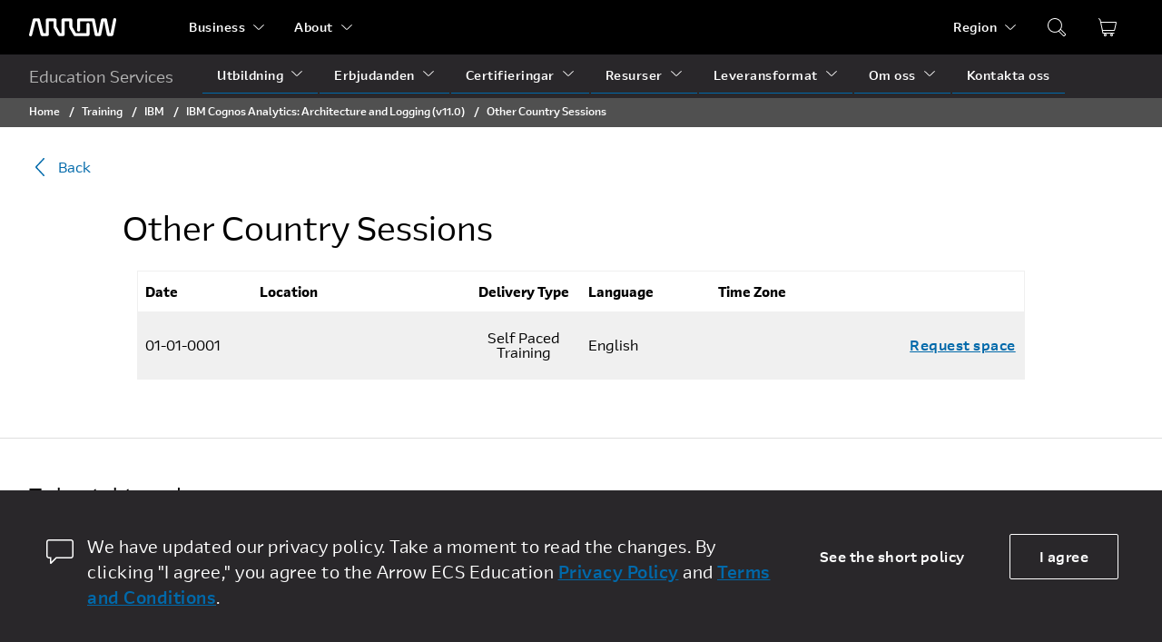

--- FILE ---
content_type: text/html; charset=utf-8
request_url: https://edu.arrow.com/se/training/country-sessions/19453/IBMCognosAnalytics:ArchitectureandLogging(v11.0)
body_size: 138868
content:


<!DOCTYPE html>
<html lang="se">
<head>
    


<meta name="viewport" content="width=device-width" />
<title>Country Sessions | Arrow Education</title>



    <meta property="og:title" content="Country Sessions" />
    <meta property="og:description" content="Country Sessions" />

<meta property="og:type" content="website" />


<meta property="og:image:width" content="1200" />
<meta property="og:image:height" content="630" />
<meta property="og:url" content="https://edu.arrow.com/se/training/country-sessions/" />
<meta name="twitter:card" content="summary_large_image" />

    <meta name="twitter:title" content="Country Sessions" />
    <meta name="twitter:description" content="Country Sessions" />

<meta name="twitter:site" content="" />



<link rel="shortcut icon" type="image/x-icon" href="/Assets/images/favicons/favicon-16x16.png" sizes="16x16">
<link rel="shortcut icon" type="image/x-icon" href="/Assets/images/favicons/favicon-32x32.png" sizes="32x32">
<link rel="shortcut icon" type="image/x-icon" href="/Assets/images/favicons/favicon-96x96.png" sizes="96x96">
<link rel="apple-touch-icon" href="/Assets/images/favicons/apple-icon.png">
<link rel="stylesheet" href="https://unpkg.com/swiper/swiper-bundle.min.css" />
<link href="/Assets/css/styles.css" rel="stylesheet" />





<!-- Global site tag (gtag.js) - Google Analytics -->
<script async src="https://www.googletagmanager.com/gtag/js?id=AW-933649152"></script>
<script>
  window.dataLayer = window.dataLayer || [];
  function gtag(){dataLayer.push(arguments);}
  gtag('js', new Date());

  gtag('config', 'AW-933649152');
</script>


<!-- Google Tag Manager -->
<script>(function(w,d,s,l,i){w[l]=w[l]||[];w[l].push({'gtm.start':
new Date().getTime(),event:'gtm.js'});var f=d.getElementsByTagName(s)[0],
j=d.createElement(s),dl=l!='dataLayer'?'&l='+l:'';j.async=true;j.src=
'https://www.googletagmanager.com/gtm.js?id='+i+dl;f.parentNode.insertBefore(j,f);
})(window,document,'script','dataLayer','GTM-TJ5ZCL');</script>
<!-- End Google Tag Manager -->
</head>
<body class="country-se">

<!-- Google Tag Manager (noscript) -->
<noscript><iframe src="https://www.googletagmanager.com/ns.html?id=GTM-TJ5ZCL"
height="0" width="0" style="display:none;visibility:hidden"></iframe></noscript>
<!-- End Google Tag Manager (noscript) -->        


<header class="desktop-view">
    <div class="global-header">
        <div class="container h-space-between">
            <div class="flex">
                <a href="/se" class="brand">
                    <svg xmlns="http://www.w3.org/2000/svg" width="96" height="20" viewBox="0 0 96 20">
                        <path fill="#FFF" fill-rule="evenodd" d="M64.9344606,5.21841326 C65.8708579,5.21841326 66.6288411,5.95628984 66.6288411,6.86087395 L66.6288411,18.0554519 C66.6288411,18.9617142 65.8708579,19.6979125 64.9344606,19.6979125 L50.6059188,19.6979125 C50.4485597,19.6979125 50.2945251,19.6755357 50.1465854,19.6346979 C49.714402,19.5166601 49.3403972,19.2347118 49.1193187,18.8414387 L44.4971727,10.6319324 C44.3603147,10.3919406 44.2910545,10.1211808 44.2910545,9.84706439 L44.2910545,3.57930911 L39.2079129,3.57930911 L39.2079129,18.0554519 C39.2079129,18.9617142 38.4482674,19.6979125 37.5124242,19.6979125 L33.1966851,19.6979125 C32.5788845,19.6979125 32.0070726,19.3689729 31.7084228,18.8414387 L27.0879391,10.6319324 C26.9538514,10.3919406 26.8818208,10.1211808 26.8818208,9.84706439 L26.8818208,3.57930911 L21.797571,3.57930911 L21.797571,18.0554519 C21.797571,18.9617142 21.0395879,19.6979125 20.1015283,19.6979125 L14.4022483,19.6979125 C13.6198855,19.6979125 12.9372574,19.1754131 12.7549646,18.438096 L9.06201292,3.57930911 L7.10998459,3.57930911 L3.34444824,18.7418617 C3.17933202,19.3980628 2.63134564,19.8651795 1.98694912,19.974826 C1.89164714,19.9910493 1.79468291,20 1.69605645,20 C1.62624221,20 1.55365756,19.9837768 1.48162699,19.974826 C1.42012397,19.9669941 1.35917503,19.9675536 1.29878017,19.953568 C0.39008688,19.7415474 -0.171197452,18.8571025 0.0471105707,17.9737764 L4.12736508,1.55252605 C4.31132007,0.815768309 4.99228595,0.29550658 5.77464871,0.29550658 L10.3973488,0.29550658 C11.1808197,0.29550658 11.8617856,0.815768309 12.0435243,1.55252605 L15.7381382,16.4135506 L18.4077018,16.4135506 L18.4077018,1.936289 C18.4077018,1.03058606 19.1679013,0.29550658 20.1015283,0.29550658 L28.5762014,0.29550658 C29.5125987,0.29550658 30.2722441,1.03058606 30.2722441,1.936289 L30.2722441,9.42693906 L34.205113,16.4135506 L35.8158273,16.4135506 L35.8158273,1.936289 C35.8158273,1.03058606 36.5760268,0.29550658 37.5124242,0.29550658 L45.9843269,0.29550658 C46.9201701,0.29550658 47.6792615,1.03058606 47.6792615,1.936289 L47.6792615,9.42693906 L50.1465854,13.808326 L51.6137926,16.4135506 L63.24008,16.4135506 L63.24008,6.86087395 C63.24008,5.95628984 63.9997255,5.21841326 64.9344606,5.21841326 Z M94.7430358,0.0300052717 C95.2256406,0.121750351 95.6173761,0.404817485 95.8561851,0.780748541 C96.1797686,1.29094069 95.8561851,3.07941031 95.8561851,3.07941031 L92.787683,18.3695109 C92.6336484,19.1403934 91.9360601,19.6975769 91.123777,19.6975769 L87.4275008,19.6975769 C86.6174339,19.6975769 85.9165211,19.1403934 85.7641488,18.3695109 L82.7948272,3.57897345 L82.3532244,3.57897345 L79.3850111,18.3695109 C79.2293142,19.1403934 78.53228,19.6975769 77.7205509,19.6975769 L74.0220584,19.6975769 C73.2125456,19.6975769 72.5155114,19.1403934 72.3603686,18.3695109 L69.3993583,3.61253873 L69.3927093,3.57897345 L56.3069718,3.57897345 L56.3069718,13.1316501 C56.3069718,14.0384719 55.5489887,14.7718731 54.6109291,14.7718731 C53.676194,14.7718731 52.9171026,14.0384719 52.9171026,13.1316501 L52.9171026,1.93651277 C52.9171026,1.03080982 53.676194,0.295170927 54.6109291,0.295170927 L70.7889941,0.295170927 C71.6001691,0.295170927 72.2983115,0.852354456 72.4523461,1.62435573 L75.4222218,16.4137744 L76.3242661,16.4137744 L79.2930336,1.62435573 C79.4481763,0.852354456 80.1457646,0.295170927 80.9574937,0.295170927 L84.1916661,0.295170927 C85.0017329,0.295170927 85.6998753,0.852354456 85.8550181,1.62435573 L88.8226774,16.4137744 L89.7280462,16.4137744 L92.7555463,1.32730307 C92.9350686,0.437263915 93.8243691,-0.14117762 94.7430358,0.0300052717 Z" />
                    </svg>
                </a>
                <nav>
                    <ul class="global-nav">
                        


            <li>
                <div class="flex v-centered">
                    <a href="javascript:;" class="nav-link">Business</a>
                    <!-- arrow down -->
                    <svg xmlns="http://www.w3.org/2000/svg" width="24" height="24" viewBox="0 0 24 24" fill="#ffffff"
                         class="arrow down">
                        <path fill-rule="evenodd" d="M20.7343997,7.20340672 C21.0369343,6.9196125 21.5124245,6.93461618 21.7964369,7.23691839 C22.05463,7.51173857 22.0656928,7.92938754 21.8382717,8.21627127 L21.7628995,8.29813984 L12.8478053,16.6609927 C12.4000257,17.0810349 11.7203768,17.1107014 11.2398501,16.7502163 L11.1326902,16.6601017 L2.23653106,8.29760525 C1.93429195,8.01349685 1.91977114,7.53835648 2.20409793,7.23634952 C2.46257683,6.96179775 2.87905475,6.92484705 3.17971854,7.1338526 L3.26616944,7.20394131 L11.9903648,15.4047756 L20.7343997,7.20340672 Z" />
                    </svg>
                    <!-- arrow up -->
                    <svg xmlns="http://www.w3.org/2000/svg" width="24" height="24" viewBox="0 0 24 24" fill="#ffffff"
                         class="arrow up">
                        <path fill-rule="evenodd" d="M20.7343997,7.20340672 C21.0369343,6.9196125 21.5124245,6.93461618 21.7964369,7.23691839 C22.05463,7.51173857 22.0656928,7.92938754 21.8382717,8.21627127 L21.7628995,8.29813984 L12.8478053,16.6609927 C12.4000257,17.0810349 11.7203768,17.1107014 11.2398501,16.7502163 L11.1326902,16.6601017 L2.23653106,8.29760525 C1.93429195,8.01349685 1.91977114,7.53835648 2.20409793,7.23634952 C2.46257683,6.96179775 2.87905475,6.92484705 3.17971854,7.1338526 L3.26616944,7.20394131 L11.9903648,15.4043523 L20.7343997,7.20340672 Z" transform="matrix(1 0 0 -1 0 24)" />
                    </svg>
                </div>
                <ul class="dropdown-menu">

                            <li>
                                <div class="flex v-centered">
                                    <a href="https://www.arrow.com/" class="nav-link">Electronic Components</a>
                                </div>
                            </li>
                            <li>
                                <div class="flex v-centered">
                                    <a href="https://www.arrow.com/ecs/" class="nav-link">Enterprise Computing Solution</a>
                                </div>
                            </li>
                            <li>
                                <div class="flex v-centered">
                                    <a href="https://www.arrow.com/ais" class="nav-link">Arrow Intelligent Solutions</a>
                                </div>
                            </li>
                </ul>
            </li>
            <li>
                <div class="flex v-centered">
                    <a href="javascript:;" class="nav-link">About</a>
                    <!-- arrow down -->
                    <svg xmlns="http://www.w3.org/2000/svg" width="24" height="24" viewBox="0 0 24 24" fill="#ffffff"
                         class="arrow down">
                        <path fill-rule="evenodd" d="M20.7343997,7.20340672 C21.0369343,6.9196125 21.5124245,6.93461618 21.7964369,7.23691839 C22.05463,7.51173857 22.0656928,7.92938754 21.8382717,8.21627127 L21.7628995,8.29813984 L12.8478053,16.6609927 C12.4000257,17.0810349 11.7203768,17.1107014 11.2398501,16.7502163 L11.1326902,16.6601017 L2.23653106,8.29760525 C1.93429195,8.01349685 1.91977114,7.53835648 2.20409793,7.23634952 C2.46257683,6.96179775 2.87905475,6.92484705 3.17971854,7.1338526 L3.26616944,7.20394131 L11.9903648,15.4047756 L20.7343997,7.20340672 Z" />
                    </svg>
                    <!-- arrow up -->
                    <svg xmlns="http://www.w3.org/2000/svg" width="24" height="24" viewBox="0 0 24 24" fill="#ffffff"
                         class="arrow up">
                        <path fill-rule="evenodd" d="M20.7343997,7.20340672 C21.0369343,6.9196125 21.5124245,6.93461618 21.7964369,7.23691839 C22.05463,7.51173857 22.0656928,7.92938754 21.8382717,8.21627127 L21.7628995,8.29813984 L12.8478053,16.6609927 C12.4000257,17.0810349 11.7203768,17.1107014 11.2398501,16.7502163 L11.1326902,16.6601017 L2.23653106,8.29760525 C1.93429195,8.01349685 1.91977114,7.53835648 2.20409793,7.23634952 C2.46257683,6.96179775 2.87905475,6.92484705 3.17971854,7.1338526 L3.26616944,7.20394131 L11.9903648,15.4043523 L20.7343997,7.20340672 Z" transform="matrix(1 0 0 -1 0 24)" />
                    </svg>
                </div>
                <ul class="dropdown-menu">

                            <li>
                                <div class="flex v-centered">
                                    <a href="https://www.arrow.com/en/fiveyearsout" class="nav-link">Five Years Out</a>
                                </div>
                            </li>
                            <li>
                                <div class="flex v-centered">
                                    <a href="https://careers.arrow.com/us/en" class="nav-link">Karri&#228;rer</a>
                                </div>
                            </li>
                            <li>
                                <div class="flex v-centered">
                                    <a href="https://investor.arrow.com/investors/" class="nav-link">Investor Relations</a>
                                </div>
                            </li>
                            <li>
                                <div class="flex v-centered">
                                    <a href="https://www.arrow.com/en/about-arrow/overview" class="nav-link">F&#246;retags&#246;versikt</a>
                                </div>
                            </li>
                </ul>
            </li>

                    </ul>
                </nav>
            </div>
            <div class="flex v-centered">
                <nav class="h-100p">
                    <ul class="utility-nav" id="utility-nav">
                        

<li class="relative-pos">
    <div class="flex v-centered">
        <a href="javascript:;" class="nav-link">Region</a>
        <!-- arrow down -->
        <svg xmlns="http://www.w3.org/2000/svg" width="24" height="24" viewBox="0 0 24 24" fill="#ffffff"
                class="arrow down">
            <path fill-rule="evenodd" d="M20.7343997,7.20340672 C21.0369343,6.9196125 21.5124245,6.93461618 21.7964369,7.23691839 C22.05463,7.51173857 22.0656928,7.92938754 21.8382717,8.21627127 L21.7628995,8.29813984 L12.8478053,16.6609927 C12.4000257,17.0810349 11.7203768,17.1107014 11.2398501,16.7502163 L11.1326902,16.6601017 L2.23653106,8.29760525 C1.93429195,8.01349685 1.91977114,7.53835648 2.20409793,7.23634952 C2.46257683,6.96179775 2.87905475,6.92484705 3.17971854,7.1338526 L3.26616944,7.20394131 L11.9903648,15.4047756 L20.7343997,7.20340672 Z" />
        </svg>
        <!-- arrow up -->
        <svg xmlns="http://www.w3.org/2000/svg" width="24" height="24" viewBox="0 0 24 24" fill="#ffffff"
                class="arrow up">
            <path fill-rule="evenodd" d="M20.7343997,7.20340672 C21.0369343,6.9196125 21.5124245,6.93461618 21.7964369,7.23691839 C22.05463,7.51173857 22.0656928,7.92938754 21.8382717,8.21627127 L21.7628995,8.29813984 L12.8478053,16.6609927 C12.4000257,17.0810349 11.7203768,17.1107014 11.2398501,16.7502163 L11.1326902,16.6601017 L2.23653106,8.29760525 C1.93429195,8.01349685 1.91977114,7.53835648 2.20409793,7.23634952 C2.46257683,6.96179775 2.87905475,6.92484705 3.17971854,7.1338526 L3.26616944,7.20394131 L11.9903648,15.4043523 L20.7343997,7.20340672 Z" transform="matrix(1 0 0 -1 0 24)" />
        </svg>
    </div>
    <ul class="dropdown-menu multi-selection">
        <li class="nav-title">
            <div class="flex v-centered">
                
            </div>
        </li>

                <li>
                    <div class="flex v-centered">
                        <a href="/us" class="nav-link">North America</a>
                    </div>
                </li>
                <li>
                    <div class="flex v-centered">
                        <a href="/at" class="nav-link">Austria</a>
                    </div>
                </li>
                <li>
                    <div class="flex v-centered">
                        <a href="/baltics" class="nav-link">Baltics</a>
                    </div>
                </li>
                <li>
                    <div class="flex v-centered">
                        <a href="/be" class="nav-link">Belgium</a>
                    </div>
                </li>
                <li>
                    <div class="flex v-centered">
                        <a href="/bg" class="nav-link">Bulgaria</a>
                    </div>
                </li>
                <li>
                    <div class="flex v-centered">
                        <a href="/hr" class="nav-link">Croatia</a>
                    </div>
                </li>
                <li>
                    <div class="flex v-centered">
                        <a href="/cy" class="nav-link">Cyprus</a>
                    </div>
                </li>
                <li>
                    <div class="flex v-centered">
                        <a href="/cz" class="nav-link">Czech Republic</a>
                    </div>
                </li>
                <li>
                    <div class="flex v-centered">
                        <a href="/dk" class="nav-link">Denmark</a>
                    </div>
                </li>
                <li>
                    <div class="flex v-centered">
                        <a href="/de" class="nav-link">Deutschland</a>
                    </div>
                </li>
                <li>
                    <div class="flex v-centered">
                        <a href="/fi" class="nav-link">Finland</a>
                    </div>
                </li>
                <li>
                    <div class="flex v-centered">
                        <a href="/fr" class="nav-link">France</a>
                    </div>
                </li>
                <li>
                    <div class="flex v-centered">
                        <a href="/gr" class="nav-link">Greece</a>
                    </div>
                </li>
                <li>
                    <div class="flex v-centered">
                        <a href="/hu" class="nav-link">Hungary</a>
                    </div>
                </li>
                <li>
                    <div class="flex v-centered">
                        <a href="/it" class="nav-link">Italy</a>
                    </div>
                </li>
                <li>
                    <div class="flex v-centered">
                        <a href="/lu" class="nav-link">Luxembourg</a>
                    </div>
                </li>
                <li>
                    <div class="flex v-centered">
                        <a href="/nl" class="nav-link">Netherlands</a>
                    </div>
                </li>
                <li>
                    <div class="flex v-centered">
                        <a href="/no" class="nav-link">Norway</a>
                    </div>
                </li>
                <li>
                    <div class="flex v-centered">
                        <a href="/pl" class="nav-link">Poland</a>
                    </div>
                </li>
                <li>
                    <div class="flex v-centered">
                        <a href="/ro" class="nav-link">Romania</a>
                    </div>
                </li>
                <li>
                    <div class="flex v-centered">
                        <a href="/sk" class="nav-link">Slovakia</a>
                    </div>
                </li>
                <li>
                    <div class="flex v-centered">
                        <a href="/si" class="nav-link">Slovenia</a>
                    </div>
                </li>
                <li>
                    <div class="flex v-centered">
                        <a href="/es" class="nav-link">Spain</a>
                    </div>
                </li>
                <li class="active">
                    <div class="flex v-centered">
                        <a href="/se" class="nav-link">Sweden</a>
                    </div>
                </li>
                <li>
                    <div class="flex v-centered">
                        <a href="/ch" class="nav-link">Switzerland</a>
                    </div>
                </li>
                <li>
                    <div class="flex v-centered">
                        <a href="/uk" class="nav-link">United Kingdom</a>
                    </div>
                </li>

    </ul>
</li>

                    </ul>
                </nav>
                    <a href="javascript:;" class="search-toggle" data-id="search-toggle">
                        <svg xmlns="http://www.w3.org/2000/svg" width="24" height="24" viewBox="0 0 24 24" fill="#ffffff">
                            <path fill-rule="evenodd" d="M9.96519807,2 C14.3642555,2 17.9303961,5.56670364 17.9303961,9.96645554 C17.9303961,11.4716118 17.5130415,12.8792742 16.787762,14.0799958 L16.8465436,14.1285439 L21.5649588,18.8691135 C22.1096327,19.4163449 22.1427362,20.2801658 21.664942,20.8658861 L21.5625714,20.9791459 L20.979307,21.5625023 C20.4325213,22.1093744 19.5672395,22.1435539 18.9806418,21.6650409 L18.8648722,21.560154 L14.1242176,16.7976434 L14.1051411,16.7736775 C12.8987218,17.5091882 11.481435,17.9329111 9.96519807,17.9329111 C5.56614065,17.9329111 2,14.3662075 2,9.96645554 C2,5.56670364 5.56614065,2 9.96519807,2 Z M14.9297966,16.196559 L19.5712456,20.8583605 C19.7440569,21.0311991 20.0123093,21.0504034 20.2063297,20.9159734 L20.2752763,20.8583605 L20.8585407,20.2750041 C21.0310755,20.102442 21.0505273,19.8346635 20.916705,19.640634 L20.8593365,19.5716599 L16.2149668,14.9058495 C15.8371153,15.383443 15.4057011,15.8167042 14.9297966,16.196559 Z M9.96519807,2.99580694 C6.11602282,2.99580694 2.99564976,6.11667263 2.99564976,9.96645554 C2.99564976,13.8162385 6.11602282,16.9371041 9.96519807,16.9371041 C13.8143733,16.9371041 16.9347464,13.8162385 16.9347464,9.96645554 C16.9347464,6.11667263 13.8143733,2.99580694 9.96519807,2.99580694 Z" />
                        </svg>
                    </a>
                    <div class="relative-pos">
                        <form class="search-nav" data-id="search-nav">
                            <input minlength="2" type="search" placeholder="Kurss&#246;kning" data-url="/se/search-results/">
                            <svg xmlns="http://www.w3.org/2000/svg" width="24" height="24" viewBox="0 0 24 24" fill="#ffffff" data-btn="search-trigger">
                                <path fill-rule="evenodd" d="M9.96519807,2 C14.3642555,2 17.9303961,5.56670364 17.9303961,9.96645554 C17.9303961,11.4716118 17.5130415,12.8792742 16.787762,14.0799958 L16.8465436,14.1285439 L21.5649588,18.8691135 C22.1096327,19.4163449 22.1427362,20.2801658 21.664942,20.8658861 L21.5625714,20.9791459 L20.979307,21.5625023 C20.4325213,22.1093744 19.5672395,22.1435539 18.9806418,21.6650409 L18.8648722,21.560154 L14.1242176,16.7976434 L14.1051411,16.7736775 C12.8987218,17.5091882 11.481435,17.9329111 9.96519807,17.9329111 C5.56614065,17.9329111 2,14.3662075 2,9.96645554 C2,5.56670364 5.56614065,2 9.96519807,2 Z M14.9297966,16.196559 L19.5712456,20.8583605 C19.7440569,21.0311991 20.0123093,21.0504034 20.2063297,20.9159734 L20.2752763,20.8583605 L20.8585407,20.2750041 C21.0310755,20.102442 21.0505273,19.8346635 20.916705,19.640634 L20.8593365,19.5716599 L16.2149668,14.9058495 C15.8371153,15.383443 15.4057011,15.8167042 14.9297966,16.196559 Z M9.96519807,2.99580694 C6.11602282,2.99580694 2.99564976,6.11667263 2.99564976,9.96645554 C2.99564976,13.8162385 6.11602282,16.9371041 9.96519807,16.9371041 C13.8143733,16.9371041 16.9347464,13.8162385 16.9347464,9.96645554 C16.9347464,6.11667263 13.8143733,2.99580694 9.96519807,2.99580694 Z" />
                            </svg>
                        </form>
                    </div>
                                    <div class="cart-list">
                        <a href="javascript:;" class="cart-list-toggle">
                            <span class="cart-list-indicator" data-count="0">0</span>
                            <svg xmlns="http://www.w3.org/2000/svg" width="24" height="24" viewBox="0 0 24 24" fill="#ffffff">
                                <path fill-rule="evenodd" d="M2.78927814,2.09029262 L2.85846516,2.14863831 L4.30536118,3.60884324 C4.35091143,3.65481248 4.38690079,3.70892487 4.41164577,3.76804183 L4.44011953,3.86007836 L4.87990499,5.99078911 C4.88636588,5.98931658 4.89285523,5.98790363 4.8993726,5.98655096 C4.96654809,5.97260886 5.03497828,5.96558268 5.10358934,5.96558268 L20.9964357,5.96558268 C21.5506889,5.96558268 22,6.41426101 22,6.96773377 C22,7.04127478 21.9918936,7.11459237 21.9758274,7.18636203 L20.1811058,15.2035707 C20.0785937,15.6615028 19.6716103,15.9870935 19.2017141,15.9870935 L6.959,15.987 L7.37083257,18.0605441 L19.0021431,18.0609528 C19.2484779,18.0609528 19.453354,18.2382084 19.4958409,18.4719594 L19.5039253,18.5620283 C19.5039253,18.8080162 19.3264197,19.0126038 19.0923391,19.0550309 L19.0021431,19.0631039 L16.9440173,19.0621082 C17.5551753,19.2534062 17.9985788,19.8233815 17.9985788,20.4967734 C17.9985788,21.3269825 17.3246122,22 16.4932323,22 C15.6618524,22 14.9878858,21.3269825 14.9878858,20.4967734 C14.9878858,19.8232351 15.4314821,19.2531584 16.042846,19.0619835 L9.91906699,19.0621082 C10.5302251,19.2534062 10.9736285,19.8233815 10.9736285,20.4967734 C10.9736285,21.3269825 10.2996619,22 9.46828201,22 C8.6369021,22 7.96293552,21.3269825 7.96293552,20.4967734 C7.96293552,19.8233815 8.40633897,19.2534062 9.01749703,19.0621082 L6.9593712,19.0631039 C6.74977712,19.0631039 6.56575538,18.9336607 6.49184267,18.7441099 L6.46715363,18.6593959 L5.84520474,15.524138 C5.83371392,15.4662125 5.83272154,15.4086424 5.84091162,15.3533911 C5.81823256,15.3013018 5.80157805,15.2460834 5.78967037,15.1888716 L4.33532775,8.20889669 C4.32638323,8.19241863 4.31831297,8.17532674 4.3111905,8.1576693 L4.28505585,8.07108701 L3.48703863,4.20780968 L2.14509925,2.85351286 C1.97183683,2.67865673 1.95391155,2.40855445 2.09041995,2.21398451 L2.14884792,2.14489492 C2.32395064,1.97187649 2.59443382,1.95397645 2.78927814,2.09029262 Z M9.46828201,19.9956978 C9.19115537,19.9956978 8.96649985,20.220037 8.96649985,20.4967734 C8.96649985,20.7735098 9.19115537,20.9978489 9.46828201,20.9978489 C9.74540864,20.9978489 9.97006417,20.7735098 9.97006417,20.4967734 C9.97006417,20.220037 9.74540864,19.9956978 9.46828201,19.9956978 Z M16.4932323,19.9956978 C16.2161056,19.9956978 15.9914501,20.220037 15.9914501,20.4967734 C15.9914501,20.7735098 16.2161056,20.9978489 16.4932323,20.9978489 C16.7703589,20.9978489 16.9950144,20.7735098 16.9950144,20.4967734 C16.9950144,20.220037 16.7703589,19.9956978 16.4932323,19.9956978 Z M20.9964357,6.96773377 L5.10358934,6.96773377 L6.77223684,14.9849424 L19.2017141,14.9849424 L20.9964357,6.96773377 Z" />
                            </svg>
                        </a>
                        <div class="cart-menu">
                            <div class="cart-menu-header">
                                <h5 class="m-right-half"> Shopping cart</h5><h5 class="bold m-right-half">
                                    ( <span class="cart-menu-total">0</span> items )
                                </h5>
                                <a href="javascript:;" class="remove-all"> Remove all </a>
                            </div>
                            <div class="cart-menu-body">
                                <div class="table">
                                    <div class="table-body">
                                    </div>
                                </div>
                                <div class="cart-menu-subtotal" data-count="0">
                                    <h6 class="bold"> Subtotal</h6>
                                    <span>(Before tax)</span>
                                    <h6 class="bold">0</h6>
                                </div>
                            </div>
                            <div class="cart-menu-footer">
                                <a href="/se/your-cart/" class="button-sml button-primary-solid">View Shopping Cart</a>
                            </div>
                        </div>
                        <div>

                            <input type="hidden"
                                   data-i18n-id="cart-success-toast"
                                   data-i18n-msg="Item added to your cart."
                                   data-i18n-btn-href="/se/your-cart/"
                                   data-i18n-btn-name="View Cart">
                            <input type="hidden"
                                   data-i18n-id="cart-neutral-toast"
                                   data-i18n-msg="Item is already added to your cart."
                                   data-i18n-btn-href="/se/your-cart/"
                                   data-i18n-btn-name="View Cart">
                            <input type="hidden"
                                   data-i18n-id="cart-warning-toast"
                                   data-i18n-msg=""
                                   data-i18n-btn-href="/se/your-cart/"
                                   data-i18n-btn-name="View Cart">
                            <input type="hidden"
                                   data-i18n-id="cart-currency"
                                   data-i18n-locale="sv-SE"
                                   data-i18n-currency="kr">
                        </div>
                    </div>
            </div>
        </div>
    </div>
    <div class="site-header">
        <div class="container">
            <div class="flex">
                <a href="javascript:;" class="site-name">
                    Education Services
                </a>
                <nav>
                    <ul class="site-nav">
                        

        <li class="">
            <div class="flex v-centered">
                <a href="javascript:;" class="nav-link">Utbildning</a>
                    <!-- arrow down -->
                    <svg xmlns="http://www.w3.org/2000/svg" width="24" height="24" viewBox="0 0 24 24" fill="#ffffff"
                         class="arrow down">
                        <path fill-rule="evenodd" d="M20.7343997,7.20340672 C21.0369343,6.9196125 21.5124245,6.93461618 21.7964369,7.23691839 C22.05463,7.51173857 22.0656928,7.92938754 21.8382717,8.21627127 L21.7628995,8.29813984 L12.8478053,16.6609927 C12.4000257,17.0810349 11.7203768,17.1107014 11.2398501,16.7502163 L11.1326902,16.6601017 L2.23653106,8.29760525 C1.93429195,8.01349685 1.91977114,7.53835648 2.20409793,7.23634952 C2.46257683,6.96179775 2.87905475,6.92484705 3.17971854,7.1338526 L3.26616944,7.20394131 L11.9903648,15.4047756 L20.7343997,7.20340672 Z" />
                    </svg>
                    <!-- arrow up -->
                    <svg xmlns="http://www.w3.org/2000/svg" width="24" height="24" viewBox="0 0 24 24" fill="#ffffff"
                         class="arrow up">
                        <path fill-rule="evenodd" d="M20.7343997,7.20340672 C21.0369343,6.9196125 21.5124245,6.93461618 21.7964369,7.23691839 C22.05463,7.51173857 22.0656928,7.92938754 21.8382717,8.21627127 L21.7628995,8.29813984 L12.8478053,16.6609927 C12.4000257,17.0810349 11.7203768,17.1107014 11.2398501,16.7502163 L11.1326902,16.6601017 L2.23653106,8.29760525 C1.93429195,8.01349685 1.91977114,7.53835648 2.20409793,7.23634952 C2.46257683,6.96179775 2.87905475,6.92484705 3.17971854,7.1338526 L3.26616944,7.20394131 L11.9903648,15.4043523 L20.7343997,7.20340672 Z" transform="matrix(1 0 0 -1 0 24)" />
                    </svg>
            </div>
                <ul class="dropdown-menu">

                        <li class="relative-pos ">
                            <div class="flex v-centered">
                                <a href="/se/training/it-environments/" class="nav-link">IT-milj&#246;er</a>

                            </div>
                        </li>
                        <li class="relative-pos ">
                            <div class="flex v-centered">
                                <a href="/se/training/technology-providers/" class="nav-link">Teknikleverant&#246;rer</a>

                            </div>
                        </li>
                        <li class="relative-pos ">
                            <div class="flex v-centered">
                                <a href="/se/training/schema/" class="nav-link">Schema</a>

                            </div>
                        </li>
                        <li class="relative-pos ">
                            <div class="flex v-centered">
                                <a href="/se/training/startgaranterade-kurser/" class="nav-link">Startgaranterade kurser</a>

                            </div>
                        </li>
                </ul>
        </li>
        <li class="">
            <div class="flex v-centered">
                <a href="javascript:;" class="nav-link">Erbjudanden</a>
                    <!-- arrow down -->
                    <svg xmlns="http://www.w3.org/2000/svg" width="24" height="24" viewBox="0 0 24 24" fill="#ffffff"
                         class="arrow down">
                        <path fill-rule="evenodd" d="M20.7343997,7.20340672 C21.0369343,6.9196125 21.5124245,6.93461618 21.7964369,7.23691839 C22.05463,7.51173857 22.0656928,7.92938754 21.8382717,8.21627127 L21.7628995,8.29813984 L12.8478053,16.6609927 C12.4000257,17.0810349 11.7203768,17.1107014 11.2398501,16.7502163 L11.1326902,16.6601017 L2.23653106,8.29760525 C1.93429195,8.01349685 1.91977114,7.53835648 2.20409793,7.23634952 C2.46257683,6.96179775 2.87905475,6.92484705 3.17971854,7.1338526 L3.26616944,7.20394131 L11.9903648,15.4047756 L20.7343997,7.20340672 Z" />
                    </svg>
                    <!-- arrow up -->
                    <svg xmlns="http://www.w3.org/2000/svg" width="24" height="24" viewBox="0 0 24 24" fill="#ffffff"
                         class="arrow up">
                        <path fill-rule="evenodd" d="M20.7343997,7.20340672 C21.0369343,6.9196125 21.5124245,6.93461618 21.7964369,7.23691839 C22.05463,7.51173857 22.0656928,7.92938754 21.8382717,8.21627127 L21.7628995,8.29813984 L12.8478053,16.6609927 C12.4000257,17.0810349 11.7203768,17.1107014 11.2398501,16.7502163 L11.1326902,16.6601017 L2.23653106,8.29760525 C1.93429195,8.01349685 1.91977114,7.53835648 2.20409793,7.23634952 C2.46257683,6.96179775 2.87905475,6.92484705 3.17971854,7.1338526 L3.26616944,7.20394131 L11.9903648,15.4043523 L20.7343997,7.20340672 Z" transform="matrix(1 0 0 -1 0 24)" />
                    </svg>
            </div>
                <ul class="dropdown-menu">

                        <li class="relative-pos ">
                            <div class="flex v-centered">
                                <a href="/se/erbjudanden/arrow-flex-for-microsoft-the-blended-learning-solution-developed-by-arrow/" class="nav-link">Arrow Flex for Microsoft - the blended learning solution</a>

                            </div>
                        </li>
                        <li class="relative-pos ">
                            <div class="flex v-centered">
                                <a href="/se/erbjudanden/unlimited-microsoft-instructor-led-training/" class="nav-link">Unlimited Microsoft Instructor-led Training</a>

                            </div>
                        </li>
                        <li class="relative-pos ">
                            <div class="flex v-centered">
                                <a href="/se/erbjudanden/ibm-learning-subscriptions/" class="nav-link">IBM Learning Subscriptions</a>

                            </div>
                        </li>
                        <li class="relative-pos ">
                            <div class="flex v-centered">
                                <a href="/se/erbjudanden/aws-learning-subscription/" class="nav-link">AWS Learning Subscription</a>

                            </div>
                        </li>
                        <li class="relative-pos ">
                            <div class="flex v-centered">
                                <a href="/se/erbjudanden/microsoft-365-copilot/" class="nav-link">Microsoft 365 Copilot</a>

                            </div>
                        </li>
                        <li class="relative-pos ">
                            <div class="flex v-centered">
                                <a href="/se/erbjudanden/conquer-vmware-cloud-foundation/" class="nav-link">Conquer VMware Cloud Foundation</a>

                            </div>
                        </li>
                        <li class="relative-pos ">
                            <div class="flex v-centered">
                                <a href="/se/erbjudanden/vmware-partner-sales-enablement-workshop/" class="nav-link">VMware Partner Sales Enablement Workshop</a>

                            </div>
                        </li>
                        <li class="relative-pos ">
                            <div class="flex v-centered">
                                <a href="/se/erbjudanden/rabatterade-kurser/" class="nav-link">Rabatterade kurser</a>

                            </div>
                        </li>
                </ul>
        </li>
        <li class="">
            <div class="flex v-centered">
                <a href="javascript:;" class="nav-link">Certifieringar</a>
                    <!-- arrow down -->
                    <svg xmlns="http://www.w3.org/2000/svg" width="24" height="24" viewBox="0 0 24 24" fill="#ffffff"
                         class="arrow down">
                        <path fill-rule="evenodd" d="M20.7343997,7.20340672 C21.0369343,6.9196125 21.5124245,6.93461618 21.7964369,7.23691839 C22.05463,7.51173857 22.0656928,7.92938754 21.8382717,8.21627127 L21.7628995,8.29813984 L12.8478053,16.6609927 C12.4000257,17.0810349 11.7203768,17.1107014 11.2398501,16.7502163 L11.1326902,16.6601017 L2.23653106,8.29760525 C1.93429195,8.01349685 1.91977114,7.53835648 2.20409793,7.23634952 C2.46257683,6.96179775 2.87905475,6.92484705 3.17971854,7.1338526 L3.26616944,7.20394131 L11.9903648,15.4047756 L20.7343997,7.20340672 Z" />
                    </svg>
                    <!-- arrow up -->
                    <svg xmlns="http://www.w3.org/2000/svg" width="24" height="24" viewBox="0 0 24 24" fill="#ffffff"
                         class="arrow up">
                        <path fill-rule="evenodd" d="M20.7343997,7.20340672 C21.0369343,6.9196125 21.5124245,6.93461618 21.7964369,7.23691839 C22.05463,7.51173857 22.0656928,7.92938754 21.8382717,8.21627127 L21.7628995,8.29813984 L12.8478053,16.6609927 C12.4000257,17.0810349 11.7203768,17.1107014 11.2398501,16.7502163 L11.1326902,16.6601017 L2.23653106,8.29760525 C1.93429195,8.01349685 1.91977114,7.53835648 2.20409793,7.23634952 C2.46257683,6.96179775 2.87905475,6.92484705 3.17971854,7.1338526 L3.26616944,7.20394131 L11.9903648,15.4043523 L20.7343997,7.20340672 Z" transform="matrix(1 0 0 -1 0 24)" />
                    </svg>
            </div>
                <ul class="dropdown-menu">

                        <li class="relative-pos ">
                            <div class="flex v-centered">
                                <a href="/se/certifieringar/the-value-of-certification/" class="nav-link">The Value of Certification</a>

                            </div>
                        </li>
                        <li class="relative-pos ">
                            <div class="flex v-centered">
                                <a href="/se/certifieringar/check-point-certification/" class="nav-link">Check Point Certification</a>

                            </div>
                        </li>
                        <li class="relative-pos ">
                            <div class="flex v-centered">
                                <a href="/se/certifieringar/citrix-certification-for-it-professionals/" class="nav-link">Citrix Certification for IT Professionals</a>

                            </div>
                        </li>
                        <li class="relative-pos ">
                            <div class="flex v-centered">
                                <a href="/se/certifieringar/fortinet-certification/" class="nav-link">Fortinet Certification</a>

                            </div>
                        </li>
                        <li class="relative-pos ">
                            <div class="flex v-centered">
                                <a href="/se/certifieringar/ibm-certification/" class="nav-link">IBM certification</a>

                            </div>
                        </li>
                        <li class="relative-pos ">
                            <div class="flex v-centered">
                                <a href="/se/certifieringar/juniper/" class="nav-link">Juniper</a>

                            </div>
                        </li>
                        <li class="relative-pos ">
                            <div class="flex v-centered">
                                <a href="/se/certifieringar/microsoft-certifications/" class="nav-link">Microsoft Certifications</a>

                            </div>
                        </li>
                        <li class="relative-pos ">
                            <div class="flex v-centered">
                                <a href="/se/certifieringar/netapp-certification/" class="nav-link">NetApp Certification</a>

                            </div>
                        </li>
                        <li class="relative-pos ">
                            <div class="flex v-centered">
                                <a href="/se/certifieringar/nutanix-certification/" class="nav-link">Nutanix Certification</a>

                            </div>
                        </li>
                        <li class="relative-pos ">
                            <div class="flex v-centered">
                                <a href="/se/certifieringar/omnissa-certification/" class="nav-link">Omnissa Certification</a>

                            </div>
                        </li>
                        <li class="relative-pos ">
                            <div class="flex v-centered">
                                <a href="/se/certifieringar/splunk/" class="nav-link">Splunk</a>

                            </div>
                        </li>
                        <li class="relative-pos ">
                            <div class="flex v-centered">
                                <a href="/se/certifieringar/symantec-by-broadcom/" class="nav-link">Symantec by Broadcom</a>

                            </div>
                        </li>
                        <li class="relative-pos ">
                            <div class="flex v-centered">
                                <a href="/se/certifieringar/veeam-certification/" class="nav-link">Veeam certification</a>

                            </div>
                        </li>
                        <li class="relative-pos ">
                            <div class="flex v-centered">
                                <a href="/se/certifieringar/vmware-certification-for-it-professionals/" class="nav-link">VMware Certification for IT Professionals</a>

                            </div>
                        </li>
                </ul>
        </li>
        <li class="">
            <div class="flex v-centered">
                <a href="javascript:;" class="nav-link">Resurser</a>
                    <!-- arrow down -->
                    <svg xmlns="http://www.w3.org/2000/svg" width="24" height="24" viewBox="0 0 24 24" fill="#ffffff"
                         class="arrow down">
                        <path fill-rule="evenodd" d="M20.7343997,7.20340672 C21.0369343,6.9196125 21.5124245,6.93461618 21.7964369,7.23691839 C22.05463,7.51173857 22.0656928,7.92938754 21.8382717,8.21627127 L21.7628995,8.29813984 L12.8478053,16.6609927 C12.4000257,17.0810349 11.7203768,17.1107014 11.2398501,16.7502163 L11.1326902,16.6601017 L2.23653106,8.29760525 C1.93429195,8.01349685 1.91977114,7.53835648 2.20409793,7.23634952 C2.46257683,6.96179775 2.87905475,6.92484705 3.17971854,7.1338526 L3.26616944,7.20394131 L11.9903648,15.4047756 L20.7343997,7.20340672 Z" />
                    </svg>
                    <!-- arrow up -->
                    <svg xmlns="http://www.w3.org/2000/svg" width="24" height="24" viewBox="0 0 24 24" fill="#ffffff"
                         class="arrow up">
                        <path fill-rule="evenodd" d="M20.7343997,7.20340672 C21.0369343,6.9196125 21.5124245,6.93461618 21.7964369,7.23691839 C22.05463,7.51173857 22.0656928,7.92938754 21.8382717,8.21627127 L21.7628995,8.29813984 L12.8478053,16.6609927 C12.4000257,17.0810349 11.7203768,17.1107014 11.2398501,16.7502163 L11.1326902,16.6601017 L2.23653106,8.29760525 C1.93429195,8.01349685 1.91977114,7.53835648 2.20409793,7.23634952 C2.46257683,6.96179775 2.87905475,6.92484705 3.17971854,7.1338526 L3.26616944,7.20394131 L11.9903648,15.4043523 L20.7343997,7.20340672 Z" transform="matrix(1 0 0 -1 0 24)" />
                    </svg>
            </div>
                <ul class="dropdown-menu">

                        <li class="relative-pos ">
                            <div class="flex v-centered">
                                <a href="/se/resurser/nyheter/" class="nav-link">Nyheter</a>

                            </div>
                        </li>
                        <li class="relative-pos ">
                            <div class="flex v-centered">
                                <a href="/se/resurser/webinars/" class="nav-link">Webinars</a>

                            </div>
                        </li>
                </ul>
        </li>
        <li class="">
            <div class="flex v-centered">
                <a href="javascript:;" class="nav-link">Leveransformat</a>
                    <!-- arrow down -->
                    <svg xmlns="http://www.w3.org/2000/svg" width="24" height="24" viewBox="0 0 24 24" fill="#ffffff"
                         class="arrow down">
                        <path fill-rule="evenodd" d="M20.7343997,7.20340672 C21.0369343,6.9196125 21.5124245,6.93461618 21.7964369,7.23691839 C22.05463,7.51173857 22.0656928,7.92938754 21.8382717,8.21627127 L21.7628995,8.29813984 L12.8478053,16.6609927 C12.4000257,17.0810349 11.7203768,17.1107014 11.2398501,16.7502163 L11.1326902,16.6601017 L2.23653106,8.29760525 C1.93429195,8.01349685 1.91977114,7.53835648 2.20409793,7.23634952 C2.46257683,6.96179775 2.87905475,6.92484705 3.17971854,7.1338526 L3.26616944,7.20394131 L11.9903648,15.4047756 L20.7343997,7.20340672 Z" />
                    </svg>
                    <!-- arrow up -->
                    <svg xmlns="http://www.w3.org/2000/svg" width="24" height="24" viewBox="0 0 24 24" fill="#ffffff"
                         class="arrow up">
                        <path fill-rule="evenodd" d="M20.7343997,7.20340672 C21.0369343,6.9196125 21.5124245,6.93461618 21.7964369,7.23691839 C22.05463,7.51173857 22.0656928,7.92938754 21.8382717,8.21627127 L21.7628995,8.29813984 L12.8478053,16.6609927 C12.4000257,17.0810349 11.7203768,17.1107014 11.2398501,16.7502163 L11.1326902,16.6601017 L2.23653106,8.29760525 C1.93429195,8.01349685 1.91977114,7.53835648 2.20409793,7.23634952 C2.46257683,6.96179775 2.87905475,6.92484705 3.17971854,7.1338526 L3.26616944,7.20394131 L11.9903648,15.4043523 L20.7343997,7.20340672 Z" transform="matrix(1 0 0 -1 0 24)" />
                    </svg>
            </div>
                <ul class="dropdown-menu">

                        <li class="relative-pos ">
                            <div class="flex v-centered">
                                <a href="/se/leveransformat/leveransformat/" class="nav-link">Leveransformat</a>

                            </div>
                        </li>
                        <li class="relative-pos ">
                            <div class="flex v-centered">
                                <a href="/se/leveransformat/arrow-e-learning-solutions/" class="nav-link">Arrow e-learning solutions</a>

                            </div>
                        </li>
                </ul>
        </li>
        <li class="">
            <div class="flex v-centered">
                <a href="javascript:;" class="nav-link">Om oss</a>
                    <!-- arrow down -->
                    <svg xmlns="http://www.w3.org/2000/svg" width="24" height="24" viewBox="0 0 24 24" fill="#ffffff"
                         class="arrow down">
                        <path fill-rule="evenodd" d="M20.7343997,7.20340672 C21.0369343,6.9196125 21.5124245,6.93461618 21.7964369,7.23691839 C22.05463,7.51173857 22.0656928,7.92938754 21.8382717,8.21627127 L21.7628995,8.29813984 L12.8478053,16.6609927 C12.4000257,17.0810349 11.7203768,17.1107014 11.2398501,16.7502163 L11.1326902,16.6601017 L2.23653106,8.29760525 C1.93429195,8.01349685 1.91977114,7.53835648 2.20409793,7.23634952 C2.46257683,6.96179775 2.87905475,6.92484705 3.17971854,7.1338526 L3.26616944,7.20394131 L11.9903648,15.4047756 L20.7343997,7.20340672 Z" />
                    </svg>
                    <!-- arrow up -->
                    <svg xmlns="http://www.w3.org/2000/svg" width="24" height="24" viewBox="0 0 24 24" fill="#ffffff"
                         class="arrow up">
                        <path fill-rule="evenodd" d="M20.7343997,7.20340672 C21.0369343,6.9196125 21.5124245,6.93461618 21.7964369,7.23691839 C22.05463,7.51173857 22.0656928,7.92938754 21.8382717,8.21627127 L21.7628995,8.29813984 L12.8478053,16.6609927 C12.4000257,17.0810349 11.7203768,17.1107014 11.2398501,16.7502163 L11.1326902,16.6601017 L2.23653106,8.29760525 C1.93429195,8.01349685 1.91977114,7.53835648 2.20409793,7.23634952 C2.46257683,6.96179775 2.87905475,6.92484705 3.17971854,7.1338526 L3.26616944,7.20394131 L11.9903648,15.4043523 L20.7343997,7.20340672 Z" transform="matrix(1 0 0 -1 0 24)" />
                    </svg>
            </div>
                <ul class="dropdown-menu">

                        <li class="relative-pos ">
                            <div class="flex v-centered">
                                <a href="/se/om-oss/arrow-education/" class="nav-link">Arrow Education</a>

                            </div>
                        </li>
                        <li class="relative-pos ">
                            <div class="flex v-centered">
                                <a href="/se/om-oss/kurscenter/" class="nav-link">Kurscenter</a>

                            </div>
                        </li>
                </ul>
        </li>
        <li class="">
            <div class="flex v-centered">
                <a href="/se/kontakta-oss/" class="nav-link">Kontakta oss</a>
            </div>
        </li>

                    </ul>
                </nav>
            </div>
        </div>
    </div>
</header>
<header class="mobile-view">
    <div class="global-header">
        <div class="container h-space-between">
            <div class="flex">
                <a href="/se" class="brand">
                    <svg xmlns="http://www.w3.org/2000/svg" width="96" height="20" viewBox="0 0 96 20">
                        <path fill="#FFF" fill-rule="evenodd" d="M64.9344606,5.21841326 C65.8708579,5.21841326 66.6288411,5.95628984 66.6288411,6.86087395 L66.6288411,18.0554519 C66.6288411,18.9617142 65.8708579,19.6979125 64.9344606,19.6979125 L50.6059188,19.6979125 C50.4485597,19.6979125 50.2945251,19.6755357 50.1465854,19.6346979 C49.714402,19.5166601 49.3403972,19.2347118 49.1193187,18.8414387 L44.4971727,10.6319324 C44.3603147,10.3919406 44.2910545,10.1211808 44.2910545,9.84706439 L44.2910545,3.57930911 L39.2079129,3.57930911 L39.2079129,18.0554519 C39.2079129,18.9617142 38.4482674,19.6979125 37.5124242,19.6979125 L33.1966851,19.6979125 C32.5788845,19.6979125 32.0070726,19.3689729 31.7084228,18.8414387 L27.0879391,10.6319324 C26.9538514,10.3919406 26.8818208,10.1211808 26.8818208,9.84706439 L26.8818208,3.57930911 L21.797571,3.57930911 L21.797571,18.0554519 C21.797571,18.9617142 21.0395879,19.6979125 20.1015283,19.6979125 L14.4022483,19.6979125 C13.6198855,19.6979125 12.9372574,19.1754131 12.7549646,18.438096 L9.06201292,3.57930911 L7.10998459,3.57930911 L3.34444824,18.7418617 C3.17933202,19.3980628 2.63134564,19.8651795 1.98694912,19.974826 C1.89164714,19.9910493 1.79468291,20 1.69605645,20 C1.62624221,20 1.55365756,19.9837768 1.48162699,19.974826 C1.42012397,19.9669941 1.35917503,19.9675536 1.29878017,19.953568 C0.39008688,19.7415474 -0.171197452,18.8571025 0.0471105707,17.9737764 L4.12736508,1.55252605 C4.31132007,0.815768309 4.99228595,0.29550658 5.77464871,0.29550658 L10.3973488,0.29550658 C11.1808197,0.29550658 11.8617856,0.815768309 12.0435243,1.55252605 L15.7381382,16.4135506 L18.4077018,16.4135506 L18.4077018,1.936289 C18.4077018,1.03058606 19.1679013,0.29550658 20.1015283,0.29550658 L28.5762014,0.29550658 C29.5125987,0.29550658 30.2722441,1.03058606 30.2722441,1.936289 L30.2722441,9.42693906 L34.205113,16.4135506 L35.8158273,16.4135506 L35.8158273,1.936289 C35.8158273,1.03058606 36.5760268,0.29550658 37.5124242,0.29550658 L45.9843269,0.29550658 C46.9201701,0.29550658 47.6792615,1.03058606 47.6792615,1.936289 L47.6792615,9.42693906 L50.1465854,13.808326 L51.6137926,16.4135506 L63.24008,16.4135506 L63.24008,6.86087395 C63.24008,5.95628984 63.9997255,5.21841326 64.9344606,5.21841326 Z M94.7430358,0.0300052717 C95.2256406,0.121750351 95.6173761,0.404817485 95.8561851,0.780748541 C96.1797686,1.29094069 95.8561851,3.07941031 95.8561851,3.07941031 L92.787683,18.3695109 C92.6336484,19.1403934 91.9360601,19.6975769 91.123777,19.6975769 L87.4275008,19.6975769 C86.6174339,19.6975769 85.9165211,19.1403934 85.7641488,18.3695109 L82.7948272,3.57897345 L82.3532244,3.57897345 L79.3850111,18.3695109 C79.2293142,19.1403934 78.53228,19.6975769 77.7205509,19.6975769 L74.0220584,19.6975769 C73.2125456,19.6975769 72.5155114,19.1403934 72.3603686,18.3695109 L69.3993583,3.61253873 L69.3927093,3.57897345 L56.3069718,3.57897345 L56.3069718,13.1316501 C56.3069718,14.0384719 55.5489887,14.7718731 54.6109291,14.7718731 C53.676194,14.7718731 52.9171026,14.0384719 52.9171026,13.1316501 L52.9171026,1.93651277 C52.9171026,1.03080982 53.676194,0.295170927 54.6109291,0.295170927 L70.7889941,0.295170927 C71.6001691,0.295170927 72.2983115,0.852354456 72.4523461,1.62435573 L75.4222218,16.4137744 L76.3242661,16.4137744 L79.2930336,1.62435573 C79.4481763,0.852354456 80.1457646,0.295170927 80.9574937,0.295170927 L84.1916661,0.295170927 C85.0017329,0.295170927 85.6998753,0.852354456 85.8550181,1.62435573 L88.8226774,16.4137744 L89.7280462,16.4137744 L92.7555463,1.32730307 C92.9350686,0.437263915 93.8243691,-0.14117762 94.7430358,0.0300052717 Z" />
                    </svg>
                </a>
            </div>
            <div class="flex v-centered">
                    <a href="javascript:;" class="search-toggle" data-id="search-toggle">
                        <svg xmlns="http://www.w3.org/2000/svg" width="24" height="24" viewBox="0 0 24 24" fill="#ffffff">
                            <path fill-rule="evenodd" d="M9.96519807,2 C14.3642555,2 17.9303961,5.56670364 17.9303961,9.96645554 C17.9303961,11.4716118 17.5130415,12.8792742 16.787762,14.0799958 L16.8465436,14.1285439 L21.5649588,18.8691135 C22.1096327,19.4163449 22.1427362,20.2801658 21.664942,20.8658861 L21.5625714,20.9791459 L20.979307,21.5625023 C20.4325213,22.1093744 19.5672395,22.1435539 18.9806418,21.6650409 L18.8648722,21.560154 L14.1242176,16.7976434 L14.1051411,16.7736775 C12.8987218,17.5091882 11.481435,17.9329111 9.96519807,17.9329111 C5.56614065,17.9329111 2,14.3662075 2,9.96645554 C2,5.56670364 5.56614065,2 9.96519807,2 Z M14.9297966,16.196559 L19.5712456,20.8583605 C19.7440569,21.0311991 20.0123093,21.0504034 20.2063297,20.9159734 L20.2752763,20.8583605 L20.8585407,20.2750041 C21.0310755,20.102442 21.0505273,19.8346635 20.916705,19.640634 L20.8593365,19.5716599 L16.2149668,14.9058495 C15.8371153,15.383443 15.4057011,15.8167042 14.9297966,16.196559 Z M9.96519807,2.99580694 C6.11602282,2.99580694 2.99564976,6.11667263 2.99564976,9.96645554 C2.99564976,13.8162385 6.11602282,16.9371041 9.96519807,16.9371041 C13.8143733,16.9371041 16.9347464,13.8162385 16.9347464,9.96645554 C16.9347464,6.11667263 13.8143733,2.99580694 9.96519807,2.99580694 Z" />
                        </svg>
                    </a>
                <a href="javascript:;" class="menu-toggle" id="menu-toggle">
                    <svg xmlns="http://www.w3.org/2000/svg" width="24" height="24" viewBox="0 0 24 24" fill="#ffffff"
                         class="menu-toggle-icon">
                        <path fill-rule="evenodd" d="M21.25,20.5 C21.6642136,20.5 22,20.8357864 22,21.25 C22,21.6642136 21.6642136,22 21.25,22 L2.75,22 C2.33578644,22 2,21.6642136 2,21.25 C2,20.8357864 2.33578644,20.5 2.75,20.5 L21.25,20.5 Z M21.25,11.25 C21.6642136,11.25 22,11.5857864 22,12 C22,12.4142136 21.6642136,12.75 21.25,12.75 L2.75,12.75 C2.33578644,12.75 2,12.4142136 2,12 C2,11.5857864 2.33578644,11.25 2.75,11.25 L21.25,11.25 Z M21.25,2 C21.6642136,2 22,2.33578644 22,2.75 C22,3.16421356 21.6642136,3.5 21.25,3.5 L2.75,3.5 C2.33578644,3.5 2,3.16421356 2,2.75 C2,2.33578644 2.33578644,2 2.75,2 L21.25,2 Z"></path>
                    </svg>
                    <svg xmlns="http://www.w3.org/2000/svg" width="24" height="24" viewBox="0 0 24 24" fill="#ffffff"
                         class="menu-close-icon hide">
                        <path fill-rule="evenodd" d="M20.8086032,2.15982613 C21.1021344,1.94186341 21.518807,1.96591581 21.7851717,2.23208416 C22.0781729,2.52486935 22.078348,2.99974306 21.7855628,3.29274426 L21.7855628,3.29274426 L13.0639697,12.0196098 L21.7855628,20.7471928 C22.078348,21.040194 22.0781729,21.5150677 21.7851717,21.8078529 C21.518807,22.0740213 21.1021344,22.0980737 20.8086032,21.880111 L20.7245116,21.8074618 L12.0039697,13.0806098 L3.28449529,21.8074618 L3.20040364,21.880111 C2.9068725,22.0980737 2.49019992,22.0740213 2.22383519,21.8078529 C1.93083398,21.5150677 1.93065887,21.040194 2.22344406,20.7471928 L2.22344406,20.7471928 L10.9439697,12.0196098 L2.22344406,3.29274426 C1.93065887,2.99974306 1.93083398,2.52486935 2.22383519,2.23208416 C2.49019992,1.96591581 2.9068725,1.94186341 3.20040364,2.15982613 L3.28449529,2.23247529 L12.0039697,10.9586098 L20.7245116,2.23247529 Z"></path>
                    </svg>
                </a>
                <div class="relative-pos">
                    <form class="search-nav" data-id="search-nav">
                        <input type="search" placeholder="Search Site">
                        <svg xmlns="http://www.w3.org/2000/svg" width="24" height="24" viewBox="0 0 24 24" fill="#ffffff">
                            <path fill-rule="evenodd" d="M9.96519807,2 C14.3642555,2 17.9303961,5.56670364 17.9303961,9.96645554 C17.9303961,11.4716118 17.5130415,12.8792742 16.787762,14.0799958 L16.8465436,14.1285439 L21.5649588,18.8691135 C22.1096327,19.4163449 22.1427362,20.2801658 21.664942,20.8658861 L21.5625714,20.9791459 L20.979307,21.5625023 C20.4325213,22.1093744 19.5672395,22.1435539 18.9806418,21.6650409 L18.8648722,21.560154 L14.1242176,16.7976434 L14.1051411,16.7736775 C12.8987218,17.5091882 11.481435,17.9329111 9.96519807,17.9329111 C5.56614065,17.9329111 2,14.3662075 2,9.96645554 C2,5.56670364 5.56614065,2 9.96519807,2 Z M14.9297966,16.196559 L19.5712456,20.8583605 C19.7440569,21.0311991 20.0123093,21.0504034 20.2063297,20.9159734 L20.2752763,20.8583605 L20.8585407,20.2750041 C21.0310755,20.102442 21.0505273,19.8346635 20.916705,19.640634 L20.8593365,19.5716599 L16.2149668,14.9058495 C15.8371153,15.383443 15.4057011,15.8167042 14.9297966,16.196559 Z M9.96519807,2.99580694 C6.11602282,2.99580694 2.99564976,6.11667263 2.99564976,9.96645554 C2.99564976,13.8162385 6.11602282,16.9371041 9.96519807,16.9371041 C13.8143733,16.9371041 16.9347464,13.8162385 16.9347464,9.96645554 C16.9347464,6.11667263 13.8143733,2.99580694 9.96519807,2.99580694 Z" />
                        </svg>
                    </form>
                </div>
            </div>
        </div>
    </div>
    <div class="site-sidebar" id="site-sidebar">
        <div class="site-header">
            <div class="flex flex-column">
                <a href="javascript:;" class="site-name">
                    Education Services
                </a>
                <nav>
                    <ul class="site-nav flex flex-column">
                        

        <li class="">
            <div class="flex v-centered">
                <a href="javascript:;" class="nav-link">Utbildning</a>
                    <!-- arrow down -->
                    <svg xmlns="http://www.w3.org/2000/svg" width="24" height="24" viewBox="0 0 24 24" fill="#ffffff"
                         class="arrow down">
                        <path fill-rule="evenodd" d="M20.7343997,7.20340672 C21.0369343,6.9196125 21.5124245,6.93461618 21.7964369,7.23691839 C22.05463,7.51173857 22.0656928,7.92938754 21.8382717,8.21627127 L21.7628995,8.29813984 L12.8478053,16.6609927 C12.4000257,17.0810349 11.7203768,17.1107014 11.2398501,16.7502163 L11.1326902,16.6601017 L2.23653106,8.29760525 C1.93429195,8.01349685 1.91977114,7.53835648 2.20409793,7.23634952 C2.46257683,6.96179775 2.87905475,6.92484705 3.17971854,7.1338526 L3.26616944,7.20394131 L11.9903648,15.4047756 L20.7343997,7.20340672 Z" />
                    </svg>
                    <!-- arrow up -->
                    <svg xmlns="http://www.w3.org/2000/svg" width="24" height="24" viewBox="0 0 24 24" fill="#ffffff"
                         class="arrow up">
                        <path fill-rule="evenodd" d="M20.7343997,7.20340672 C21.0369343,6.9196125 21.5124245,6.93461618 21.7964369,7.23691839 C22.05463,7.51173857 22.0656928,7.92938754 21.8382717,8.21627127 L21.7628995,8.29813984 L12.8478053,16.6609927 C12.4000257,17.0810349 11.7203768,17.1107014 11.2398501,16.7502163 L11.1326902,16.6601017 L2.23653106,8.29760525 C1.93429195,8.01349685 1.91977114,7.53835648 2.20409793,7.23634952 C2.46257683,6.96179775 2.87905475,6.92484705 3.17971854,7.1338526 L3.26616944,7.20394131 L11.9903648,15.4043523 L20.7343997,7.20340672 Z" transform="matrix(1 0 0 -1 0 24)" />
                    </svg>
            </div>
                <ul class="dropdown-menu">

                        <li class="relative-pos ">
                            <div class="flex v-centered">
                                <a href="/se/training/it-environments/" class="nav-link">IT-milj&#246;er</a>

                            </div>
                        </li>
                        <li class="relative-pos ">
                            <div class="flex v-centered">
                                <a href="/se/training/technology-providers/" class="nav-link">Teknikleverant&#246;rer</a>

                            </div>
                        </li>
                        <li class="relative-pos ">
                            <div class="flex v-centered">
                                <a href="/se/training/schema/" class="nav-link">Schema</a>

                            </div>
                        </li>
                        <li class="relative-pos ">
                            <div class="flex v-centered">
                                <a href="/se/training/startgaranterade-kurser/" class="nav-link">Startgaranterade kurser</a>

                            </div>
                        </li>
                </ul>
        </li>
        <li class="">
            <div class="flex v-centered">
                <a href="javascript:;" class="nav-link">Erbjudanden</a>
                    <!-- arrow down -->
                    <svg xmlns="http://www.w3.org/2000/svg" width="24" height="24" viewBox="0 0 24 24" fill="#ffffff"
                         class="arrow down">
                        <path fill-rule="evenodd" d="M20.7343997,7.20340672 C21.0369343,6.9196125 21.5124245,6.93461618 21.7964369,7.23691839 C22.05463,7.51173857 22.0656928,7.92938754 21.8382717,8.21627127 L21.7628995,8.29813984 L12.8478053,16.6609927 C12.4000257,17.0810349 11.7203768,17.1107014 11.2398501,16.7502163 L11.1326902,16.6601017 L2.23653106,8.29760525 C1.93429195,8.01349685 1.91977114,7.53835648 2.20409793,7.23634952 C2.46257683,6.96179775 2.87905475,6.92484705 3.17971854,7.1338526 L3.26616944,7.20394131 L11.9903648,15.4047756 L20.7343997,7.20340672 Z" />
                    </svg>
                    <!-- arrow up -->
                    <svg xmlns="http://www.w3.org/2000/svg" width="24" height="24" viewBox="0 0 24 24" fill="#ffffff"
                         class="arrow up">
                        <path fill-rule="evenodd" d="M20.7343997,7.20340672 C21.0369343,6.9196125 21.5124245,6.93461618 21.7964369,7.23691839 C22.05463,7.51173857 22.0656928,7.92938754 21.8382717,8.21627127 L21.7628995,8.29813984 L12.8478053,16.6609927 C12.4000257,17.0810349 11.7203768,17.1107014 11.2398501,16.7502163 L11.1326902,16.6601017 L2.23653106,8.29760525 C1.93429195,8.01349685 1.91977114,7.53835648 2.20409793,7.23634952 C2.46257683,6.96179775 2.87905475,6.92484705 3.17971854,7.1338526 L3.26616944,7.20394131 L11.9903648,15.4043523 L20.7343997,7.20340672 Z" transform="matrix(1 0 0 -1 0 24)" />
                    </svg>
            </div>
                <ul class="dropdown-menu">

                        <li class="relative-pos ">
                            <div class="flex v-centered">
                                <a href="/se/erbjudanden/arrow-flex-for-microsoft-the-blended-learning-solution-developed-by-arrow/" class="nav-link">Arrow Flex for Microsoft - the blended learning solution</a>

                            </div>
                        </li>
                        <li class="relative-pos ">
                            <div class="flex v-centered">
                                <a href="/se/erbjudanden/unlimited-microsoft-instructor-led-training/" class="nav-link">Unlimited Microsoft Instructor-led Training</a>

                            </div>
                        </li>
                        <li class="relative-pos ">
                            <div class="flex v-centered">
                                <a href="/se/erbjudanden/ibm-learning-subscriptions/" class="nav-link">IBM Learning Subscriptions</a>

                            </div>
                        </li>
                        <li class="relative-pos ">
                            <div class="flex v-centered">
                                <a href="/se/erbjudanden/aws-learning-subscription/" class="nav-link">AWS Learning Subscription</a>

                            </div>
                        </li>
                        <li class="relative-pos ">
                            <div class="flex v-centered">
                                <a href="/se/erbjudanden/microsoft-365-copilot/" class="nav-link">Microsoft 365 Copilot</a>

                            </div>
                        </li>
                        <li class="relative-pos ">
                            <div class="flex v-centered">
                                <a href="/se/erbjudanden/conquer-vmware-cloud-foundation/" class="nav-link">Conquer VMware Cloud Foundation</a>

                            </div>
                        </li>
                        <li class="relative-pos ">
                            <div class="flex v-centered">
                                <a href="/se/erbjudanden/vmware-partner-sales-enablement-workshop/" class="nav-link">VMware Partner Sales Enablement Workshop</a>

                            </div>
                        </li>
                        <li class="relative-pos ">
                            <div class="flex v-centered">
                                <a href="/se/erbjudanden/rabatterade-kurser/" class="nav-link">Rabatterade kurser</a>

                            </div>
                        </li>
                </ul>
        </li>
        <li class="">
            <div class="flex v-centered">
                <a href="javascript:;" class="nav-link">Certifieringar</a>
                    <!-- arrow down -->
                    <svg xmlns="http://www.w3.org/2000/svg" width="24" height="24" viewBox="0 0 24 24" fill="#ffffff"
                         class="arrow down">
                        <path fill-rule="evenodd" d="M20.7343997,7.20340672 C21.0369343,6.9196125 21.5124245,6.93461618 21.7964369,7.23691839 C22.05463,7.51173857 22.0656928,7.92938754 21.8382717,8.21627127 L21.7628995,8.29813984 L12.8478053,16.6609927 C12.4000257,17.0810349 11.7203768,17.1107014 11.2398501,16.7502163 L11.1326902,16.6601017 L2.23653106,8.29760525 C1.93429195,8.01349685 1.91977114,7.53835648 2.20409793,7.23634952 C2.46257683,6.96179775 2.87905475,6.92484705 3.17971854,7.1338526 L3.26616944,7.20394131 L11.9903648,15.4047756 L20.7343997,7.20340672 Z" />
                    </svg>
                    <!-- arrow up -->
                    <svg xmlns="http://www.w3.org/2000/svg" width="24" height="24" viewBox="0 0 24 24" fill="#ffffff"
                         class="arrow up">
                        <path fill-rule="evenodd" d="M20.7343997,7.20340672 C21.0369343,6.9196125 21.5124245,6.93461618 21.7964369,7.23691839 C22.05463,7.51173857 22.0656928,7.92938754 21.8382717,8.21627127 L21.7628995,8.29813984 L12.8478053,16.6609927 C12.4000257,17.0810349 11.7203768,17.1107014 11.2398501,16.7502163 L11.1326902,16.6601017 L2.23653106,8.29760525 C1.93429195,8.01349685 1.91977114,7.53835648 2.20409793,7.23634952 C2.46257683,6.96179775 2.87905475,6.92484705 3.17971854,7.1338526 L3.26616944,7.20394131 L11.9903648,15.4043523 L20.7343997,7.20340672 Z" transform="matrix(1 0 0 -1 0 24)" />
                    </svg>
            </div>
                <ul class="dropdown-menu">

                        <li class="relative-pos ">
                            <div class="flex v-centered">
                                <a href="/se/certifieringar/the-value-of-certification/" class="nav-link">The Value of Certification</a>

                            </div>
                        </li>
                        <li class="relative-pos ">
                            <div class="flex v-centered">
                                <a href="/se/certifieringar/check-point-certification/" class="nav-link">Check Point Certification</a>

                            </div>
                        </li>
                        <li class="relative-pos ">
                            <div class="flex v-centered">
                                <a href="/se/certifieringar/citrix-certification-for-it-professionals/" class="nav-link">Citrix Certification for IT Professionals</a>

                            </div>
                        </li>
                        <li class="relative-pos ">
                            <div class="flex v-centered">
                                <a href="/se/certifieringar/fortinet-certification/" class="nav-link">Fortinet Certification</a>

                            </div>
                        </li>
                        <li class="relative-pos ">
                            <div class="flex v-centered">
                                <a href="/se/certifieringar/ibm-certification/" class="nav-link">IBM certification</a>

                            </div>
                        </li>
                        <li class="relative-pos ">
                            <div class="flex v-centered">
                                <a href="/se/certifieringar/juniper/" class="nav-link">Juniper</a>

                            </div>
                        </li>
                        <li class="relative-pos ">
                            <div class="flex v-centered">
                                <a href="/se/certifieringar/microsoft-certifications/" class="nav-link">Microsoft Certifications</a>

                            </div>
                        </li>
                        <li class="relative-pos ">
                            <div class="flex v-centered">
                                <a href="/se/certifieringar/netapp-certification/" class="nav-link">NetApp Certification</a>

                            </div>
                        </li>
                        <li class="relative-pos ">
                            <div class="flex v-centered">
                                <a href="/se/certifieringar/nutanix-certification/" class="nav-link">Nutanix Certification</a>

                            </div>
                        </li>
                        <li class="relative-pos ">
                            <div class="flex v-centered">
                                <a href="/se/certifieringar/omnissa-certification/" class="nav-link">Omnissa Certification</a>

                            </div>
                        </li>
                        <li class="relative-pos ">
                            <div class="flex v-centered">
                                <a href="/se/certifieringar/splunk/" class="nav-link">Splunk</a>

                            </div>
                        </li>
                        <li class="relative-pos ">
                            <div class="flex v-centered">
                                <a href="/se/certifieringar/symantec-by-broadcom/" class="nav-link">Symantec by Broadcom</a>

                            </div>
                        </li>
                        <li class="relative-pos ">
                            <div class="flex v-centered">
                                <a href="/se/certifieringar/veeam-certification/" class="nav-link">Veeam certification</a>

                            </div>
                        </li>
                        <li class="relative-pos ">
                            <div class="flex v-centered">
                                <a href="/se/certifieringar/vmware-certification-for-it-professionals/" class="nav-link">VMware Certification for IT Professionals</a>

                            </div>
                        </li>
                </ul>
        </li>
        <li class="">
            <div class="flex v-centered">
                <a href="javascript:;" class="nav-link">Resurser</a>
                    <!-- arrow down -->
                    <svg xmlns="http://www.w3.org/2000/svg" width="24" height="24" viewBox="0 0 24 24" fill="#ffffff"
                         class="arrow down">
                        <path fill-rule="evenodd" d="M20.7343997,7.20340672 C21.0369343,6.9196125 21.5124245,6.93461618 21.7964369,7.23691839 C22.05463,7.51173857 22.0656928,7.92938754 21.8382717,8.21627127 L21.7628995,8.29813984 L12.8478053,16.6609927 C12.4000257,17.0810349 11.7203768,17.1107014 11.2398501,16.7502163 L11.1326902,16.6601017 L2.23653106,8.29760525 C1.93429195,8.01349685 1.91977114,7.53835648 2.20409793,7.23634952 C2.46257683,6.96179775 2.87905475,6.92484705 3.17971854,7.1338526 L3.26616944,7.20394131 L11.9903648,15.4047756 L20.7343997,7.20340672 Z" />
                    </svg>
                    <!-- arrow up -->
                    <svg xmlns="http://www.w3.org/2000/svg" width="24" height="24" viewBox="0 0 24 24" fill="#ffffff"
                         class="arrow up">
                        <path fill-rule="evenodd" d="M20.7343997,7.20340672 C21.0369343,6.9196125 21.5124245,6.93461618 21.7964369,7.23691839 C22.05463,7.51173857 22.0656928,7.92938754 21.8382717,8.21627127 L21.7628995,8.29813984 L12.8478053,16.6609927 C12.4000257,17.0810349 11.7203768,17.1107014 11.2398501,16.7502163 L11.1326902,16.6601017 L2.23653106,8.29760525 C1.93429195,8.01349685 1.91977114,7.53835648 2.20409793,7.23634952 C2.46257683,6.96179775 2.87905475,6.92484705 3.17971854,7.1338526 L3.26616944,7.20394131 L11.9903648,15.4043523 L20.7343997,7.20340672 Z" transform="matrix(1 0 0 -1 0 24)" />
                    </svg>
            </div>
                <ul class="dropdown-menu">

                        <li class="relative-pos ">
                            <div class="flex v-centered">
                                <a href="/se/resurser/nyheter/" class="nav-link">Nyheter</a>

                            </div>
                        </li>
                        <li class="relative-pos ">
                            <div class="flex v-centered">
                                <a href="/se/resurser/webinars/" class="nav-link">Webinars</a>

                            </div>
                        </li>
                </ul>
        </li>
        <li class="">
            <div class="flex v-centered">
                <a href="javascript:;" class="nav-link">Leveransformat</a>
                    <!-- arrow down -->
                    <svg xmlns="http://www.w3.org/2000/svg" width="24" height="24" viewBox="0 0 24 24" fill="#ffffff"
                         class="arrow down">
                        <path fill-rule="evenodd" d="M20.7343997,7.20340672 C21.0369343,6.9196125 21.5124245,6.93461618 21.7964369,7.23691839 C22.05463,7.51173857 22.0656928,7.92938754 21.8382717,8.21627127 L21.7628995,8.29813984 L12.8478053,16.6609927 C12.4000257,17.0810349 11.7203768,17.1107014 11.2398501,16.7502163 L11.1326902,16.6601017 L2.23653106,8.29760525 C1.93429195,8.01349685 1.91977114,7.53835648 2.20409793,7.23634952 C2.46257683,6.96179775 2.87905475,6.92484705 3.17971854,7.1338526 L3.26616944,7.20394131 L11.9903648,15.4047756 L20.7343997,7.20340672 Z" />
                    </svg>
                    <!-- arrow up -->
                    <svg xmlns="http://www.w3.org/2000/svg" width="24" height="24" viewBox="0 0 24 24" fill="#ffffff"
                         class="arrow up">
                        <path fill-rule="evenodd" d="M20.7343997,7.20340672 C21.0369343,6.9196125 21.5124245,6.93461618 21.7964369,7.23691839 C22.05463,7.51173857 22.0656928,7.92938754 21.8382717,8.21627127 L21.7628995,8.29813984 L12.8478053,16.6609927 C12.4000257,17.0810349 11.7203768,17.1107014 11.2398501,16.7502163 L11.1326902,16.6601017 L2.23653106,8.29760525 C1.93429195,8.01349685 1.91977114,7.53835648 2.20409793,7.23634952 C2.46257683,6.96179775 2.87905475,6.92484705 3.17971854,7.1338526 L3.26616944,7.20394131 L11.9903648,15.4043523 L20.7343997,7.20340672 Z" transform="matrix(1 0 0 -1 0 24)" />
                    </svg>
            </div>
                <ul class="dropdown-menu">

                        <li class="relative-pos ">
                            <div class="flex v-centered">
                                <a href="/se/leveransformat/leveransformat/" class="nav-link">Leveransformat</a>

                            </div>
                        </li>
                        <li class="relative-pos ">
                            <div class="flex v-centered">
                                <a href="/se/leveransformat/arrow-e-learning-solutions/" class="nav-link">Arrow e-learning solutions</a>

                            </div>
                        </li>
                </ul>
        </li>
        <li class="">
            <div class="flex v-centered">
                <a href="javascript:;" class="nav-link">Om oss</a>
                    <!-- arrow down -->
                    <svg xmlns="http://www.w3.org/2000/svg" width="24" height="24" viewBox="0 0 24 24" fill="#ffffff"
                         class="arrow down">
                        <path fill-rule="evenodd" d="M20.7343997,7.20340672 C21.0369343,6.9196125 21.5124245,6.93461618 21.7964369,7.23691839 C22.05463,7.51173857 22.0656928,7.92938754 21.8382717,8.21627127 L21.7628995,8.29813984 L12.8478053,16.6609927 C12.4000257,17.0810349 11.7203768,17.1107014 11.2398501,16.7502163 L11.1326902,16.6601017 L2.23653106,8.29760525 C1.93429195,8.01349685 1.91977114,7.53835648 2.20409793,7.23634952 C2.46257683,6.96179775 2.87905475,6.92484705 3.17971854,7.1338526 L3.26616944,7.20394131 L11.9903648,15.4047756 L20.7343997,7.20340672 Z" />
                    </svg>
                    <!-- arrow up -->
                    <svg xmlns="http://www.w3.org/2000/svg" width="24" height="24" viewBox="0 0 24 24" fill="#ffffff"
                         class="arrow up">
                        <path fill-rule="evenodd" d="M20.7343997,7.20340672 C21.0369343,6.9196125 21.5124245,6.93461618 21.7964369,7.23691839 C22.05463,7.51173857 22.0656928,7.92938754 21.8382717,8.21627127 L21.7628995,8.29813984 L12.8478053,16.6609927 C12.4000257,17.0810349 11.7203768,17.1107014 11.2398501,16.7502163 L11.1326902,16.6601017 L2.23653106,8.29760525 C1.93429195,8.01349685 1.91977114,7.53835648 2.20409793,7.23634952 C2.46257683,6.96179775 2.87905475,6.92484705 3.17971854,7.1338526 L3.26616944,7.20394131 L11.9903648,15.4043523 L20.7343997,7.20340672 Z" transform="matrix(1 0 0 -1 0 24)" />
                    </svg>
            </div>
                <ul class="dropdown-menu">

                        <li class="relative-pos ">
                            <div class="flex v-centered">
                                <a href="/se/om-oss/arrow-education/" class="nav-link">Arrow Education</a>

                            </div>
                        </li>
                        <li class="relative-pos ">
                            <div class="flex v-centered">
                                <a href="/se/om-oss/kurscenter/" class="nav-link">Kurscenter</a>

                            </div>
                        </li>
                </ul>
        </li>
        <li class="">
            <div class="flex v-centered">
                <a href="/se/kontakta-oss/" class="nav-link">Kontakta oss</a>
            </div>
        </li>

                    </ul>
                </nav>
            </div>
            <div class="flex flex-column">
                <nav>
                    <ul class="utility-nav flex flex-column">
                        

<li class="relative-pos">
    <div class="flex v-centered">
        <a href="javascript:;" class="nav-link">Region</a>
        <!-- arrow down -->
        <svg xmlns="http://www.w3.org/2000/svg" width="24" height="24" viewBox="0 0 24 24" fill="#ffffff"
                class="arrow down">
            <path fill-rule="evenodd" d="M20.7343997,7.20340672 C21.0369343,6.9196125 21.5124245,6.93461618 21.7964369,7.23691839 C22.05463,7.51173857 22.0656928,7.92938754 21.8382717,8.21627127 L21.7628995,8.29813984 L12.8478053,16.6609927 C12.4000257,17.0810349 11.7203768,17.1107014 11.2398501,16.7502163 L11.1326902,16.6601017 L2.23653106,8.29760525 C1.93429195,8.01349685 1.91977114,7.53835648 2.20409793,7.23634952 C2.46257683,6.96179775 2.87905475,6.92484705 3.17971854,7.1338526 L3.26616944,7.20394131 L11.9903648,15.4047756 L20.7343997,7.20340672 Z" />
        </svg>
        <!-- arrow up -->
        <svg xmlns="http://www.w3.org/2000/svg" width="24" height="24" viewBox="0 0 24 24" fill="#ffffff"
                class="arrow up">
            <path fill-rule="evenodd" d="M20.7343997,7.20340672 C21.0369343,6.9196125 21.5124245,6.93461618 21.7964369,7.23691839 C22.05463,7.51173857 22.0656928,7.92938754 21.8382717,8.21627127 L21.7628995,8.29813984 L12.8478053,16.6609927 C12.4000257,17.0810349 11.7203768,17.1107014 11.2398501,16.7502163 L11.1326902,16.6601017 L2.23653106,8.29760525 C1.93429195,8.01349685 1.91977114,7.53835648 2.20409793,7.23634952 C2.46257683,6.96179775 2.87905475,6.92484705 3.17971854,7.1338526 L3.26616944,7.20394131 L11.9903648,15.4043523 L20.7343997,7.20340672 Z" transform="matrix(1 0 0 -1 0 24)" />
        </svg>
    </div>
    <ul class="dropdown-menu multi-selection">
        <li class="nav-title">
            <div class="flex v-centered">
                
            </div>
        </li>

                <li>
                    <div class="flex v-centered">
                        <a href="/us" class="nav-link">North America</a>
                    </div>
                </li>
                <li>
                    <div class="flex v-centered">
                        <a href="/at" class="nav-link">Austria</a>
                    </div>
                </li>
                <li>
                    <div class="flex v-centered">
                        <a href="/baltics" class="nav-link">Baltics</a>
                    </div>
                </li>
                <li>
                    <div class="flex v-centered">
                        <a href="/be" class="nav-link">Belgium</a>
                    </div>
                </li>
                <li>
                    <div class="flex v-centered">
                        <a href="/bg" class="nav-link">Bulgaria</a>
                    </div>
                </li>
                <li>
                    <div class="flex v-centered">
                        <a href="/hr" class="nav-link">Croatia</a>
                    </div>
                </li>
                <li>
                    <div class="flex v-centered">
                        <a href="/cy" class="nav-link">Cyprus</a>
                    </div>
                </li>
                <li>
                    <div class="flex v-centered">
                        <a href="/cz" class="nav-link">Czech Republic</a>
                    </div>
                </li>
                <li>
                    <div class="flex v-centered">
                        <a href="/dk" class="nav-link">Denmark</a>
                    </div>
                </li>
                <li>
                    <div class="flex v-centered">
                        <a href="/de" class="nav-link">Deutschland</a>
                    </div>
                </li>
                <li>
                    <div class="flex v-centered">
                        <a href="/fi" class="nav-link">Finland</a>
                    </div>
                </li>
                <li>
                    <div class="flex v-centered">
                        <a href="/fr" class="nav-link">France</a>
                    </div>
                </li>
                <li>
                    <div class="flex v-centered">
                        <a href="/gr" class="nav-link">Greece</a>
                    </div>
                </li>
                <li>
                    <div class="flex v-centered">
                        <a href="/hu" class="nav-link">Hungary</a>
                    </div>
                </li>
                <li>
                    <div class="flex v-centered">
                        <a href="/it" class="nav-link">Italy</a>
                    </div>
                </li>
                <li>
                    <div class="flex v-centered">
                        <a href="/lu" class="nav-link">Luxembourg</a>
                    </div>
                </li>
                <li>
                    <div class="flex v-centered">
                        <a href="/nl" class="nav-link">Netherlands</a>
                    </div>
                </li>
                <li>
                    <div class="flex v-centered">
                        <a href="/no" class="nav-link">Norway</a>
                    </div>
                </li>
                <li>
                    <div class="flex v-centered">
                        <a href="/pl" class="nav-link">Poland</a>
                    </div>
                </li>
                <li>
                    <div class="flex v-centered">
                        <a href="/ro" class="nav-link">Romania</a>
                    </div>
                </li>
                <li>
                    <div class="flex v-centered">
                        <a href="/sk" class="nav-link">Slovakia</a>
                    </div>
                </li>
                <li>
                    <div class="flex v-centered">
                        <a href="/si" class="nav-link">Slovenia</a>
                    </div>
                </li>
                <li>
                    <div class="flex v-centered">
                        <a href="/es" class="nav-link">Spain</a>
                    </div>
                </li>
                <li class="active">
                    <div class="flex v-centered">
                        <a href="/se" class="nav-link">Sweden</a>
                    </div>
                </li>
                <li>
                    <div class="flex v-centered">
                        <a href="/ch" class="nav-link">Switzerland</a>
                    </div>
                </li>
                <li>
                    <div class="flex v-centered">
                        <a href="/uk" class="nav-link">United Kingdom</a>
                    </div>
                </li>

    </ul>
</li>

                    </ul>
                </nav>
            </div>
        </div>
        <div class="global-site-name">
            Arrow Electronics, Inc.
        </div>
        <div class="global-header">
            <div class="flex flex-column">
                <nav>
                    <ul class="global-nav flex flex-column">
                        


            <li>
                <div class="flex v-centered">
                    <a href="javascript:;" class="nav-link">Business</a>
                    <!-- arrow down -->
                    <svg xmlns="http://www.w3.org/2000/svg" width="24" height="24" viewBox="0 0 24 24" fill="#ffffff"
                         class="arrow down">
                        <path fill-rule="evenodd" d="M20.7343997,7.20340672 C21.0369343,6.9196125 21.5124245,6.93461618 21.7964369,7.23691839 C22.05463,7.51173857 22.0656928,7.92938754 21.8382717,8.21627127 L21.7628995,8.29813984 L12.8478053,16.6609927 C12.4000257,17.0810349 11.7203768,17.1107014 11.2398501,16.7502163 L11.1326902,16.6601017 L2.23653106,8.29760525 C1.93429195,8.01349685 1.91977114,7.53835648 2.20409793,7.23634952 C2.46257683,6.96179775 2.87905475,6.92484705 3.17971854,7.1338526 L3.26616944,7.20394131 L11.9903648,15.4047756 L20.7343997,7.20340672 Z" />
                    </svg>
                    <!-- arrow up -->
                    <svg xmlns="http://www.w3.org/2000/svg" width="24" height="24" viewBox="0 0 24 24" fill="#ffffff"
                         class="arrow up">
                        <path fill-rule="evenodd" d="M20.7343997,7.20340672 C21.0369343,6.9196125 21.5124245,6.93461618 21.7964369,7.23691839 C22.05463,7.51173857 22.0656928,7.92938754 21.8382717,8.21627127 L21.7628995,8.29813984 L12.8478053,16.6609927 C12.4000257,17.0810349 11.7203768,17.1107014 11.2398501,16.7502163 L11.1326902,16.6601017 L2.23653106,8.29760525 C1.93429195,8.01349685 1.91977114,7.53835648 2.20409793,7.23634952 C2.46257683,6.96179775 2.87905475,6.92484705 3.17971854,7.1338526 L3.26616944,7.20394131 L11.9903648,15.4043523 L20.7343997,7.20340672 Z" transform="matrix(1 0 0 -1 0 24)" />
                    </svg>
                </div>
                <ul class="dropdown-menu">

                            <li>
                                <div class="flex v-centered">
                                    <a href="https://www.arrow.com/" class="nav-link">Electronic Components</a>
                                </div>
                            </li>
                            <li>
                                <div class="flex v-centered">
                                    <a href="https://www.arrow.com/ecs/" class="nav-link">Enterprise Computing Solution</a>
                                </div>
                            </li>
                            <li>
                                <div class="flex v-centered">
                                    <a href="https://www.arrow.com/ais" class="nav-link">Arrow Intelligent Solutions</a>
                                </div>
                            </li>
                </ul>
            </li>
            <li>
                <div class="flex v-centered">
                    <a href="javascript:;" class="nav-link">About</a>
                    <!-- arrow down -->
                    <svg xmlns="http://www.w3.org/2000/svg" width="24" height="24" viewBox="0 0 24 24" fill="#ffffff"
                         class="arrow down">
                        <path fill-rule="evenodd" d="M20.7343997,7.20340672 C21.0369343,6.9196125 21.5124245,6.93461618 21.7964369,7.23691839 C22.05463,7.51173857 22.0656928,7.92938754 21.8382717,8.21627127 L21.7628995,8.29813984 L12.8478053,16.6609927 C12.4000257,17.0810349 11.7203768,17.1107014 11.2398501,16.7502163 L11.1326902,16.6601017 L2.23653106,8.29760525 C1.93429195,8.01349685 1.91977114,7.53835648 2.20409793,7.23634952 C2.46257683,6.96179775 2.87905475,6.92484705 3.17971854,7.1338526 L3.26616944,7.20394131 L11.9903648,15.4047756 L20.7343997,7.20340672 Z" />
                    </svg>
                    <!-- arrow up -->
                    <svg xmlns="http://www.w3.org/2000/svg" width="24" height="24" viewBox="0 0 24 24" fill="#ffffff"
                         class="arrow up">
                        <path fill-rule="evenodd" d="M20.7343997,7.20340672 C21.0369343,6.9196125 21.5124245,6.93461618 21.7964369,7.23691839 C22.05463,7.51173857 22.0656928,7.92938754 21.8382717,8.21627127 L21.7628995,8.29813984 L12.8478053,16.6609927 C12.4000257,17.0810349 11.7203768,17.1107014 11.2398501,16.7502163 L11.1326902,16.6601017 L2.23653106,8.29760525 C1.93429195,8.01349685 1.91977114,7.53835648 2.20409793,7.23634952 C2.46257683,6.96179775 2.87905475,6.92484705 3.17971854,7.1338526 L3.26616944,7.20394131 L11.9903648,15.4043523 L20.7343997,7.20340672 Z" transform="matrix(1 0 0 -1 0 24)" />
                    </svg>
                </div>
                <ul class="dropdown-menu">

                            <li>
                                <div class="flex v-centered">
                                    <a href="https://www.arrow.com/en/fiveyearsout" class="nav-link">Five Years Out</a>
                                </div>
                            </li>
                            <li>
                                <div class="flex v-centered">
                                    <a href="https://careers.arrow.com/us/en" class="nav-link">Karri&#228;rer</a>
                                </div>
                            </li>
                            <li>
                                <div class="flex v-centered">
                                    <a href="https://investor.arrow.com/investors/" class="nav-link">Investor Relations</a>
                                </div>
                            </li>
                            <li>
                                <div class="flex v-centered">
                                    <a href="https://www.arrow.com/en/about-arrow/overview" class="nav-link">F&#246;retags&#246;versikt</a>
                                </div>
                            </li>
                </ul>
            </li>

                    </ul>
                </nav>
            </div>
        </div>
    </div>
    <div class="mobile-search">
        <div class="container">
            <form class="search-nav" data-id="search-nav">
                <input minlength="2" type="search" placeholder="Kurss&#246;kning" data-url="/se/search-results/">
                <svg xmlns="http://www.w3.org/2000/svg" width="24" height="24" viewBox="0 0 24 24" fill="#ffffff" data-btn="search-trigger">
                    <path fill-rule="evenodd" d="M9.96519807,2 C14.3642555,2 17.9303961,5.56670364 17.9303961,9.96645554 C17.9303961,11.4716118 17.5130415,12.8792742 16.787762,14.0799958 L16.8465436,14.1285439 L21.5649588,18.8691135 C22.1096327,19.4163449 22.1427362,20.2801658 21.664942,20.8658861 L21.5625714,20.9791459 L20.979307,21.5625023 C20.4325213,22.1093744 19.5672395,22.1435539 18.9806418,21.6650409 L18.8648722,21.560154 L14.1242176,16.7976434 L14.1051411,16.7736775 C12.8987218,17.5091882 11.481435,17.9329111 9.96519807,17.9329111 C5.56614065,17.9329111 2,14.3662075 2,9.96645554 C2,5.56670364 5.56614065,2 9.96519807,2 Z M14.9297966,16.196559 L19.5712456,20.8583605 C19.7440569,21.0311991 20.0123093,21.0504034 20.2063297,20.9159734 L20.2752763,20.8583605 L20.8585407,20.2750041 C21.0310755,20.102442 21.0505273,19.8346635 20.916705,19.640634 L20.8593365,19.5716599 L16.2149668,14.9058495 C15.8371153,15.383443 15.4057011,15.8167042 14.9297966,16.196559 Z M9.96519807,2.99580694 C6.11602282,2.99580694 2.99564976,6.11667263 2.99564976,9.96645554 C2.99564976,13.8162385 6.11602282,16.9371041 9.96519807,16.9371041 C13.8143733,16.9371041 16.9347464,13.8162385 16.9347464,9.96645554 C16.9347464,6.11667263 13.8143733,2.99580694 9.96519807,2.99580694 Z" />
                </svg>
            </form>
        </div>
    </div>
</header>



    <div class="body-content">

        <script src="/Assets/js/modal.js"></script>

        


<div>
    


<app-breadcrumbs>
    <div class="breadcrumbs">
        <div class="container">
            <ul>
                <li>
                    <a href="/se/">Home</a>
                </li>
                <li>
                    <a href="javascript:void(0)">Training</a>
                </li>
                <li>
                        <a href="/se/training/technology-providers/ibm/">IBM</a>
                </li>
                <li>
                    <a href="https://edu.arrow.com/se/training/course-detail/19453/IBM-Cognos-Analytics:-Architecture-and-Logging-(v11.0)/False">IBM Cognos Analytics: Architecture and Logging (v11.0)</a>
                </li>
                <li> Other Country Sessions </li>
            </ul>
        </div>
    </div>
</app-breadcrumbs>


    


<div class="container">
    <a href="https://edu.arrow.com/se/training/course-detail/19453/IBM-Cognos-Analytics:-Architecture-and-Logging-(v11.0)/False" class="navigate-back flex flex-v-center">
        <svg xmlns="http://www.w3.org/2000/svg" width="24" height="24" viewBox="0 0 24 24" fill="#0069AA" class="m-right-half">
            <path fill-rule="evenodd" d="M20.7343997,7.20340672 C21.0369343,6.9196125 21.5124245,6.93461618 21.7964369,7.23691839 C22.05463,7.51173857 22.0656928,7.92938754 21.8382717,8.21627127 L21.7628995,8.29813984 L12.8478053,16.6609927 C12.4000257,17.0810349 11.7203768,17.1107014 11.2398501,16.7502163 L11.1326902,16.6601017 L2.23653106,8.29760525 C1.93429195,8.01349685 1.91977114,7.53835648 2.20409793,7.23634952 C2.46257683,6.96179775 2.87905475,6.92484705 3.17971854,7.1338526 L3.26616944,7.20394131 L11.9905252,15.4052397 L20.7343997,7.20340672 Z" transform="rotate(90 12 12)" />
        </svg>
        Back
    </a>
</div>


    


<div class="container">
    <div class="col-xl-10 col-offset-xl-1 col-lg-10 col-offset-lg-1 col-md-8 col-sm-4">
        <div class="other-country-sessions">
            <h2 class="m-bottom-1-half">Other Country Sessions</h2>
            <div class="table">
                <div class="table-head">
                    <div class="table-head-cell"><h6>Date</h6></div>
                    <div class="table-head-cell flex-2"><h6>Location</h6></div>
                    <div class="table-head-cell flex-center"><h6>Delivery Type</h6></div>
                    <div class="table-head-cell"><h6>Language</h6></div>
                    <div class="table-head-cell flex-center"><h6>Time Zone</h6></div>
                    <div class="table-head-cell flex-2"><h6></h6></div>
                </div>
                <div class="table-body">

                        <div class="table-row">
                            <div class="table-body-cell">
                                <label>Date:</label>
                                <p>01-01-0001</p>
                            </div>
                            <div class="table-body-cell flex-2">
                                <label>Location:</label>
                                <p></p>
                            </div>
                            <div class="table-body-cell flex-center">
                                <label>Delivery Type:</label>
                                    <p>Self Paced Training</p>
                            </div>
                            <div class="table-body-cell">
                                <label>Language:</label>
                                <p>English</p>
                            </div>
                            <div class="table-body-cell flex-center">
                                <label>Time Zone:</label>
                                <p></p>
                            </div>
                            <div class="table-body-cell flex-end flex-2">
                                <a href="/se/kontakta-oss/?productId=20540" class="button-std button-primary-lnk">Request space</a>
                            </div>
                        </div>
                </div>
            </div>
        </div>
    </div>
</div>
</div>

    </div>

    





    

<footer>
    <div class="region-footer">
            

<div class="container">
    <div class="col-sm-4 col-md-8 col-lg-12 col-xl-12">
        <h4>Ta kontakt med oss:</h4>
    </div>
    <div class="connect-section col-sm-4 col-md-8 col-lg-12 col-xl-12">
        <div>




                <a href="https://www.linkedin.com/showcase/arrow-ecs-education-sweden/" class="social-links">
                    <svg xmlns="http://www.w3.org/2000/svg" width="24" height="24" viewBox="0 0 24 24" fill="#0069AA">
                        <path fill-rule="evenodd" d="M22,21.2564893 L17.4041507,21.2564893 L17.4041507,14.5184402 C17.4041507,12.8700295 16.6395412,11.7461131 15.1526488,11.7461131 C14.0166576,11.7461131 13.2902785,12.504927 12.9939924,13.2364944 C12.8847624,13.4980604 12.8069361,13.8645252 12.8069361,14.2309901 L12.8069361,21.2564893 L8.62752594,21.2564893 C8.62752594,21.2564893 8.68350628,9.79117972 8.62752594,8.64546615 L12.8069361,8.64546615 L12.8069361,10.5581675 C12.8069361,9.72306357 14.7048061,8.53239335 16.8880393,8.53239335 C19.5942108,8.53239335 22,10.281616 22,14.0484388 L22,21.2564893 Z M4.30065538,7.49839026 L4.27198252,7.49839026 C2.89295467,7.49839026 2,6.38264779 2,5.2056008 C2,4.00403199 2.92026215,3 4.32796286,3 C5.73293282,3 6.59721464,4.04762632 6.62315674,5.24783281 C6.62315674,6.42624212 5.73293282,7.49839026 4.30065538,7.49839026 L4.30065538,7.49839026 Z M2.46559257,21.2564893 L5.91316221,21.2564893 L5.91316221,8.64546615 L2.46559257,8.64546615 L2.46559257,21.2564893 Z" />
                    </svg>
                </a>

        </div>
            <a href="/se/kontakta-oss/" class="button-std button-primary-solid">Kontakta oss</a>
        </div>
</div>

    </div>

    <div class="main-footer">
        <div class="container">
            <div class="logo-section col-sm-4 col-md-2 col-lg-2 col-xl-2">
                <svg xmlns="http://www.w3.org/2000/svg" width="96" height="41" viewBox="0 0 96 41">
                    <path fill="#FFF" fill-rule="evenodd" d="M95.9679753,3.00003069 C96.1484057,2.09143663 95.5480019,1.20910448 94.6307278,1.03072809 C93.7134537,0.855421281 92.8247048,1.44784917 92.6456491,2.35814855 L89.6216346,17.7943568 L88.7170766,17.7943568 L85.7528619,2.66203643 C85.5978636,1.87247364 84.9008865,1.30255597 84.0918707,1.30255597 L80.86165,1.30255597 C80.0509158,1.30255597 79.3539387,1.87247364 79.1985966,2.66203643 L76.2336946,17.7943568 L75.3325734,17.7943568 L72.365953,2.66203643 C72.212673,1.87247364 71.5153522,1.30255597 70.704618,1.30255597 L54.5459536,1.30255597 C53.6125266,1.30255597 52.854375,2.05460173 52.854375,2.98127218 L52.854375,14.4359011 C52.854375,15.3639359 53.6125266,16.1146174 54.5459536,16.1146174 C55.4831609,16.1146174 56.2399378,15.3639359 56.2399378,14.4359011 L56.2399378,4.66203477 L69.3099765,4.66203477 L72.2741912,19.7957194 C72.4291895,20.5842589 73.1258229,21.1548587 73.9344951,21.1548587 L77.6283361,21.1548587 C78.4390703,21.1548587 79.1353601,20.5842589 79.2903584,19.7957194 L82.2556041,4.66203477 L82.6968855,4.66203477 L85.6624748,19.7957194 C85.8147238,20.5842589 86.514794,21.1548587 87.3238098,21.1548587 L91.0155888,21.1548587 C91.8270103,21.1548587 92.5243311,20.5842589 92.6776111,19.7957194 L95.9679753,3.00003069 Z M63.1653743,17.7943568 L51.5525263,17.7943568 L47.6229228,10.6459998 L47.6229228,2.98127218 C47.6229228,2.05460173 46.8644275,1.30255597 45.9299696,1.30255597 L37.4679529,1.30255597 C36.5328076,1.30255597 35.7732813,2.05460173 35.7732813,2.98127218 L35.7732813,17.7943568 L34.1641853,17.7943568 L30.2363002,10.6459998 L30.2363002,2.98127218 C30.2363002,2.05460173 29.4774612,1.30255597 28.5423159,1.30255597 L20.0782372,1.30255597 C19.145154,1.30255597 18.386315,2.05460173 18.386315,2.98127218 L18.386315,17.7943568 L15.719381,17.7943568 L12.0296641,2.5887077 C11.8475152,1.83461556 11.167722,1.30255597 10.3851693,1.30255597 L5.76821166,1.30255597 C4.98669002,1.30255597 4.30586575,1.83461556 4.12268588,2.5887077 L0.0470195884,19.3908766 C-0.17087167,20.2940136 0.389321943,21.1995381 1.29697307,21.4161136 C1.42894506,21.4485147 1.5646975,21.4638626 1.69426375,21.4638626 C2.45894522,21.4638626 3.1514545,20.9468098 3.34013321,20.1766877 L7.10167866,4.66203477 L9.05135864,4.66203477 L12.7397009,19.8652964 C12.9221934,20.6204117 13.6040487,21.1548587 14.3852267,21.1548587 L20.0782372,21.1548587 C21.0147572,21.1548587 21.7715341,20.4017898 21.7715341,19.4744372 L21.7715341,4.66203477 L26.8500501,4.66203477 L26.8500501,11.0753992 C26.8500501,11.3564358 26.9215349,11.6333796 27.0562563,11.8789456 L31.6708082,20.2786657 C31.9694636,20.8182287 32.5403112,21.1548587 33.1575552,21.1548587 L37.4679529,21.1548587 C38.4024109,21.1548587 39.1615935,20.4017898 39.1615935,19.4744372 L39.1615935,4.66203477 L44.2387348,4.66203477 L44.2387348,11.0753992 C44.2387348,11.3564358 44.3081575,11.6333796 44.4442536,11.8789456 L49.0608676,20.2786657 C49.3578046,20.8182287 49.9279649,21.1548587 50.5458962,21.1548587 L64.8572965,21.1548587 C65.7924418,21.1548587 66.549906,20.4017898 66.549906,19.4744372 L66.549906,8.02083144 C66.549906,7.09450205 65.7924418,6.33972778 64.8572965,6.33972778 C63.9242132,6.33972778 63.1653743,7.09450205 63.1653743,8.02083144 L63.1653743,17.7943568 Z M2.62116079,39.7735336 L2.62116079,35.581518 L7.1446383,35.581518 L7.1446383,34.0521877 L2.62116079,34.0521877 L2.62116079,31.205669 L7.45910281,31.205669 L7.45910281,29.662014 L0.823042397,29.662014 L0.823042397,39.7735336 L2.62116079,39.7735336 Z M10.8690666,30.2425047 C10.8690666,29.5627645 10.5171413,29.2227238 9.81294701,29.2227238 C9.10875271,29.2227238 8.75717108,29.5627645 8.75717108,30.2425047 C8.75717108,30.9222449 9.10875271,31.2622856 9.81294701,31.2622856 C10.5171413,31.2622856 10.8690666,30.9222449 10.8690666,30.2425047 L10.8690666,30.2425047 Z M8.94275669,39.7735336 L10.683481,39.7735336 L10.683481,32.4942081 L8.94275669,32.4942081 L8.94275669,39.7735336 Z M16.6768653,39.7735336 C17.2384336,38.7349942 17.7663216,37.6210797 18.2608729,36.431108 C18.7554242,35.2414773 19.2406962,33.9294048 19.7166889,32.4942081 L17.8900454,32.4942081 C17.2714266,34.6657616 16.5723875,36.634041 15.7922406,38.3997285 C15.3925441,37.5122804 15.0193108,36.5798118 14.6718533,35.603005 C14.3247395,34.6255161 13.9989336,33.5897052 13.6944358,32.4942081 L11.7822166,32.4942081 C12.2578656,33.9481633 12.7455434,35.2677393 13.2449062,36.452595 C13.7446126,37.6374508 14.2700948,38.744544 14.8216965,39.7735336 L16.6768653,39.7735336 Z M24.6824788,39.8939291 C24.9680745,39.8512962 25.2749781,39.7783085 25.6031897,39.674284 C25.9314013,39.5702596 26.3187253,39.4287181 26.7661929,39.2496596 L26.7661929,37.7769459 C26.2998231,37.975104 25.9028761,38.1282417 25.5746645,38.237041 C25.2464529,38.3454993 24.9539837,38.4208744 24.6969133,38.4635074 C24.4401865,38.5057993 24.1738368,38.5272864 23.8978641,38.5272864 C22.7087415,38.5272864 22.0471631,37.889838 21.9141601,36.6152825 L26.9943944,36.6152825 C27.0132967,36.5399074 27.0253254,36.4382703 27.0301368,36.3110535 C27.0349483,36.1834957 27.0373541,36.0726499 27.0373541,35.9781752 C27.0373541,34.7793358 26.7661929,33.8680133 26.2238705,33.2448896 C25.681548,32.6214249 24.8873104,32.3100337 23.8408137,32.3100337 C22.6991185,32.3100337 21.8048708,32.642912 21.1580705,33.3086686 C20.5109266,33.9740841 20.1875265,34.9065527 20.1875265,36.1057331 C20.1875265,37.3519804 20.4940865,38.3052538 21.1078937,38.9658944 C21.7217009,39.6268762 22.5991085,39.957367 23.7408037,39.957367 C24.0834497,39.957367 24.3972269,39.9365621 24.6824788,39.8939291 L24.6824788,39.8939291 Z M24.9464228,34.0873173 C25.2083047,34.3755163 25.3629594,34.8308365 25.4107305,35.4539601 L21.9285945,35.4539601 C22.0808435,34.2551207 22.6991185,33.6555305 23.7837633,33.6555305 C24.2975605,33.6555305 24.6848846,33.7998005 24.9464228,34.0873173 L24.9464228,34.0873173 Z M35.7990571,39.7735336 L35.7990571,35.8366337 C36.4743825,34.9396358 37.1259943,33.9836339 37.7538922,32.9686279 C38.3817902,31.953963 38.9815067,30.8516447 39.5523543,29.662014 L37.5397814,29.662014 C37.1593309,30.5494621 36.7479495,31.3922309 36.3056371,32.1896381 C35.8633247,32.9880686 35.3945492,33.754439 34.8999979,34.4907958 C34.4147259,33.754439 33.9531676,32.9853401 33.5160104,32.1828169 C33.0781658,31.3802936 32.6688464,30.5399123 32.2887396,29.662014 L30.21946,29.662014 C30.8092098,30.8611945 31.4130504,31.9703341 32.0316691,32.990115 C32.6499442,34.0095548 33.2967444,34.9583944 33.9724135,35.8366337 L33.9724135,39.7735336 L35.7990571,39.7735336 Z M43.4194086,39.8939291 C43.7046606,39.8512962 44.0115642,39.7783085 44.3397758,39.674284 C44.6679874,39.5702596 45.0556551,39.4287181 45.502779,39.2496596 L45.502779,37.7769459 C45.0364092,37.975104 44.6394622,38.1282417 44.3112506,38.237041 C43.983039,38.3454993 43.6902262,38.4208744 43.4334994,38.4635074 C43.1764289,38.5057993 42.9100792,38.5272864 42.6344502,38.5272864 C41.4453276,38.5272864 40.7840929,37.889838 40.6510899,36.6152825 L45.7309806,36.6152825 C45.7502265,36.5399074 45.7619115,36.4382703 45.766723,36.3110535 C45.7715345,36.1834957 45.7739402,36.0726499 45.7739402,35.9781752 C45.7739402,34.7793358 45.502779,33.8680133 44.9604566,33.2448896 C44.4184779,32.6214249 43.6238965,32.3100337 42.5773998,32.3100337 C41.4357046,32.3100337 40.5411132,32.642912 39.8946567,33.3086686 C39.2475128,33.9740841 38.9241126,34.9065527 38.9241126,36.1057331 C38.9241126,37.3519804 39.2310163,38.3052538 39.8448235,38.9658944 C40.4582871,39.6268762 41.3356946,39.957367 42.4773898,39.957367 C42.8200358,39.957367 43.133813,39.9365621 43.4194086,39.8939291 L43.4194086,39.8939291 Z M43.6833526,34.0873173 C43.9448909,34.3755163 44.0995455,34.8308365 44.146973,35.4539601 L40.6651806,35.4539601 C40.8174296,34.2551207 41.4357046,33.6555305 42.5203494,33.6555305 C43.033803,33.6555305 43.4214707,33.7998005 43.6833526,34.0873173 L43.6833526,34.0873173 Z M50.140701,39.7592089 C50.4733804,39.6268762 50.8301171,39.4191683 51.2109113,39.1360853 L51.8243749,38.6688278 L51.9243849,39.7735336 L53.393948,39.7735336 L53.393948,34.9300861 C53.393948,33.1834982 52.4759866,32.3100337 50.6400637,32.3100337 C50.2977614,32.3100337 49.9740176,32.3315207 49.6695197,32.3738126 C49.3650218,32.4164456 49.0488389,32.4918207 48.7206273,32.6006201 C48.3924157,32.7090784 48.004748,32.8625571 47.5576241,33.0607152 L47.5576241,34.5191041 C48.014371,34.3117373 48.4065065,34.1510963 48.7350618,34.0382041 C49.0629297,33.9246299 49.360554,33.8444799 49.6265601,33.797072 C49.8929098,33.7500052 50.1596032,33.7261307 50.4259529,33.7261307 C51.2820525,33.7261307 51.7102741,34.1088043 51.7102741,34.8734695 L51.7102741,35.4539601 L50.3118521,35.4539601 C48.0947914,35.4539601 46.9867765,36.2329499 46.9867765,37.7909295 C46.9867765,38.4802195 47.1723622,39.0136434 47.5431897,39.39086 C47.9143609,39.7687587 48.4329696,39.957367 49.0990158,39.957367 C49.460564,39.957367 49.8073342,39.8915417 50.140701,39.7592089 L50.140701,39.7592089 Z M48.6848849,37.69168 C48.6848849,37.2950227 48.8251052,37.0023899 49.1058893,36.8134406 C49.3863298,36.6248323 49.8217686,36.5303576 50.4118622,36.5303576 L51.7102741,36.5303576 L51.7102741,37.4791972 L50.7971241,38.1163044 C50.549333,38.2861542 50.3376279,38.4068908 50.1620089,38.477491 C49.9857026,38.5484323 49.788432,38.5839029 49.5695097,38.5839029 C48.9797598,38.5839029 48.6848849,38.2861542 48.6848849,37.69168 L48.6848849,37.69168 Z M57.0328008,39.7735336 L57.0328008,35.4682848 L58.1604052,34.6186948 C58.3789838,34.4580537 58.6144026,34.3448205 58.8666616,34.2786541 C59.1185769,34.2128288 59.4636286,34.1794046 59.9014732,34.1794046 L59.9014732,32.3526666 C59.5966317,32.3526666 59.3399049,32.3762 59.1309492,32.4232669 C58.9213062,32.4706747 58.7071954,32.5743581 58.4886168,32.7349992 C58.2693509,32.8956403 57.9937218,33.1408652 57.6606988,33.471356 L56.9616596,34.1794046 L56.8045992,32.4942081 L55.2920765,32.4942081 L55.2920765,39.7735336 L57.0328008,39.7735336 Z M65.8233727,39.3414057 C66.3464492,38.9307649 66.6083311,38.3618704 66.6083311,37.6350634 C66.6083311,37.0211484 66.4320248,36.5470697 66.0800995,36.211804 C65.7281742,35.8768793 65.162138,35.6381346 64.3823348,35.4965931 L63.4403159,35.3267433 C63.0217173,35.2510271 62.7361216,35.1545061 62.5842164,35.036498 C62.4319674,34.9184899 62.3560148,34.7367029 62.3560148,34.4907958 C62.3560148,33.9341797 62.7979835,33.6555305 63.682952,33.6555305 C63.9396787,33.6555305 64.1871262,33.6770175 64.4249507,33.7193094 C64.6624316,33.7619424 64.9339365,33.8325426 65.2384343,33.9317922 C65.5425885,34.0307007 65.9137598,34.1749707 66.3516043,34.363579 L66.3516043,32.9331573 C65.9233827,32.7633075 65.5566793,32.6337032 65.2525251,32.5440035 C64.9480272,32.4543037 64.6720545,32.3929122 64.4249507,32.359829 C64.1775032,32.3270869 63.906342,32.3100337 63.6114671,32.3100337 C62.6790712,32.3100337 61.9583804,32.5109203 61.4497384,32.9120113 C60.940409,33.3134435 60.686088,33.8632384 60.686088,34.5617371 C60.686088,35.1661022 60.8644564,35.6313133 61.2211931,35.9566882 C61.5779299,36.2827452 62.1508396,36.5259238 62.9409532,36.6862238 L63.8114872,36.8560735 C64.2489881,36.9409984 64.5390515,37.039907 64.6816775,37.1534812 C64.8246472,37.2667144 64.896132,37.4508889 64.896132,37.7060046 C64.896132,38.3103698 64.443853,38.6122112 63.5399823,38.6122112 C63.2736326,38.6122112 63.0096886,38.5886778 62.7481503,38.54127 C62.4862684,38.4942032 62.1937992,38.4140532 61.8707428,38.3004789 C61.546999,38.1872457 61.1476463,38.0364955 60.6719972,37.8475461 L60.6719972,39.3342434 C61.128744,39.4948845 61.5160681,39.6200549 61.8346567,39.7097547 C62.153589,39.7991134 62.4529317,39.8632334 62.7340596,39.9007504 C63.0145001,39.9386085 63.3117807,39.957367 63.6259016,39.957367 C64.5675767,39.957367 65.2999525,39.7520466 65.8233727,39.3414057 L65.8233727,39.3414057 Z M78.9662709,38.6473408 C79.784566,37.7462502 80.1931981,36.4409989 80.1931981,34.731928 C80.1931981,33.0136484 79.784566,31.7012347 78.9662709,30.794687 C78.1479759,29.8884804 76.972944,29.4355476 75.441519,29.4355476 C73.9193733,29.4355476 72.7464035,29.8884804 71.9239842,30.794687 C71.1008777,31.7012347 70.6894962,33.0136484 70.6894962,34.731928 C70.6894962,36.4409989 71.1008777,37.7462502 71.9239842,38.6473408 C72.7464035,39.5494547 73.9193733,40 75.441519,40 C76.972944,40 78.1479759,39.5494547 78.9662709,38.6473408 L78.9662709,38.6473408 Z M73.3010982,37.4931808 C72.8251055,36.8891567 72.5876247,35.9638506 72.5876247,34.7176033 C72.5876247,33.471356 72.8251055,32.5460498 73.3010982,31.9420258 C73.7764036,31.3376607 74.4902209,31.0354781 75.441519,31.0354781 C76.4024401,31.0354781 77.1183194,31.3376607 77.589157,31.9420258 C78.0599945,32.5460498 78.2954133,33.471356 78.2954133,34.7176033 C78.2954133,35.9638506 78.0599945,36.8891567 77.589157,37.4931808 C77.1183194,38.0975459 76.4024401,38.3997285 75.441519,38.3997285 C74.4902209,38.3997285 73.7764036,38.0975459 73.3010982,37.4931808 L73.3010982,37.4931808 Z M85.94429,39.107777 L86.6577636,38.5555946 L86.7722081,39.7735336 L88.2847308,39.7735336 L88.2847308,32.4942081 L86.5436628,32.4942081 L86.5436628,37.2810391 L85.5164121,37.975104 C85.2782439,38.1446127 85.0668825,38.2653493 84.8812969,38.3359495 C84.6957113,38.4068908 84.5029084,38.4423615 84.3032321,38.4423615 C83.7894349,38.4423615 83.5327081,38.1306291 83.5327081,37.5075055 L83.5327081,32.4942081 L81.7916401,32.4942081 L81.7916401,37.6067551 C81.7916401,38.38097 81.965197,38.9658944 82.3123108,39.3625517 C82.6597683,39.7592089 83.1663483,39.957367 83.8323945,39.957367 C84.5173429,39.957367 85.2211935,39.674284 85.94429,39.107777 L85.94429,39.107777 Z M94.0780951,39.7946796 C94.37297,39.7237383 94.7393298,39.5985679 95.1771743,39.4191683 L95.1771743,37.9607793 C94.7774779,38.1497287 94.4585456,38.2817204 94.2207211,38.3570955 C93.9828965,38.4328117 93.7502272,38.4706698 93.5216819,38.4706698 C93.1982818,38.4706698 92.9625193,38.3901787 92.8154256,38.2295376 C92.6676444,38.0692376 92.5940975,37.809688 92.5940975,37.4508889 L92.5940975,33.839705 L95.1771743,33.839705 L95.1771743,32.4942081 L92.5940975,32.4942081 L92.5940975,30.3557379 L90.8530295,30.7237458 L90.8530295,32.4942081 L89.4405168,32.4942081 L89.4405168,33.839705 L90.8530295,33.839705 L90.8530295,37.4791972 C90.8530295,39.0934523 91.6139305,39.9007504 93.1364199,39.9007504 C93.4690993,39.9007504 93.7832202,39.8656208 94.0780951,39.7946796 L94.0780951,39.7946796 Z" />
                </svg>
            </div>

            

                <div class="businesses-link-section col-sm-4 col-md-3 col-lg-3 col-xl-3">
                    <h5 class="section-header">Business</h5>
                    <ul class="section-list">
                               <li><a href="https://www.arrow.com/" class="section-link">Electronic Components</a></li>
                               <li><a href="https://www.arrow.com/ecs/" class="section-link">Enterprise Computing Solution</a></li>
                               <li><a href="https://www.arrow.com/ais" class="section-link">Arrow Intelligent Solutions</a></li>
                    </ul>
                </div>
                <div class="about-link-section col-sm-4 col-md-3 col-lg-4 col-xl-4">
                    <h5 class="section-header">About</h5>
                    <ul class="section-list">
                                <li><a href="https://www.arrow.com/en/fiveyearsout" class="section-link">Five Years Out</a></li>
                                <li><a href="https://careers.arrow.com/us/en" class="section-link">Karri&#228;rer</a></li>
                                <li><a href="https://www.arrow.com/en/fiveyearsout/corporate-social-responsibility" class="section-link">Corporate Social Responsibility</a></li>
                                <li><a href="https://investor.arrow.com/investors/" class="section-link">Investor Relations</a></li>
                                <li><a href="https://news.fiveyearsout.com/" class="section-link">Newsroom</a></li>
                                <li><a href="https://www.arrow.com/en/about-arrow/overview" class="section-link">F&#246;retags&#246;versikt</a></li>
                    </ul>
                </div>


            

<div class="connect-section col-sm-4 col-md-3 col-offset-md-5 col-lg-3 col-xl-3">
    <h5 class="section-header"></h5>
    <a href="https://www.twitter.com/arrowglobal" class="social-links">
        <svg xmlns="http://www.w3.org/2000/svg" width="24" height="24" viewBox="0 0 24 24" fill="#ffffff">
            <path fill-rule="evenodd" d="M19.9529383,8.03874762 C19.9602536,8.21392222 19.9651305,8.3903133 19.9651305,8.56792088 C19.9651305,13.9788695 15.8368691,20.2170315 8.28992929,20.2170315 C5.9722019,20.2170315 3.81541088,19.5394464 2,18.3776982 C2.3206535,18.4154094 2.64740307,18.4348733 2.9790295,18.4348733 C4.90173129,18.4348733 6.66959278,17.7804015 8.07534748,16.6819108 C6.27944404,16.6490656 4.76396001,15.4654206 4.24213606,13.8389731 C4.49329432,13.8864162 4.74811022,13.9119625 5.01389905,13.9119625 C5.388198,13.9119625 5.7503048,13.8620864 6.09412338,13.7696332 C4.21775177,13.3925212 2.80346257,11.7380945 2.80346257,9.75399887 L2.80346257,9.70290628 C3.3569861,10.0094618 3.9897586,10.1931519 4.66154596,10.2150487 C3.56059498,9.48028857 2.83638137,8.22730361 2.83638137,6.806443 C2.83638137,6.05586852 3.03877103,5.35395365 3.39234333,4.74935799 C5.41502073,7.22613214 8.43989271,8.85501258 11.8500366,9.0265377 C11.7793221,8.72606461 11.7439649,8.41464311 11.7439649,8.09348968 C11.7439649,5.83203431 13.5801024,4 15.8466228,4 C17.0268227,4 18.0936357,4.49632802 18.8422336,5.29191264 C19.7761522,5.10822262 20.655206,4.76760535 21.4476957,4.29804011 C21.1416728,5.25541794 20.490612,6.05708501 19.6432577,6.56436144 C20.473543,6.46460924 21.2635942,6.24442451 22,5.91962161 C21.4501341,6.73953604 20.7551817,7.46091475 19.9529383,8.03874762" />
        </svg>
    </a>
    <a href="https://www.youtube.com/channel/UCtJWSJHzxflA84MTawxZ1hA" class="social-links">
        <svg xmlns="http://www.w3.org/2000/svg" width="24" height="24" viewBox="0 0 24 24" fill="#ffffff">
            <path fill-rule="evenodd" d="M19.1466425,11.4286504 C20.6435163,11.4286504 21.8919134,12.6120274 21.9933478,14.0908759 L22,14.2853719 L22,17.1921869 C22,18.6950502 20.8139726,19.9321009 19.3404039,20.0325793 L19.1466425,20.039168 L4.85335751,20.039168 C3.35648374,20.039168 2.10808657,18.8647366 2.00665221,17.3866336 L2,17.1921869 L2,14.2853719 C2,12.7825086 3.18602743,11.5365123 4.65959608,11.4352884 L4.85335751,11.4286504 L19.1466425,11.4286504 Z M16.8776236,14.0335129 C16.4648211,14.0335129 16.1329057,14.1643126 15.8818771,14.4064312 C15.6571468,14.6211177 15.5287295,14.8879423 15.4966252,15.206905 L15.4885991,15.3707313 L15.4885991,17.4120418 C15.4885991,17.8559259 15.608535,18.1982316 15.840039,18.4486991 C16.0715431,18.7005581 16.395091,18.8216175 16.8092881,18.8216175 C17.2611394,18.8216175 17.6042117,18.7102986 17.8259536,18.4681799 C18.025581,18.2701913 18.1432399,17.9842834 18.1727828,17.6078276 L18.1801827,17.4120418 L18.1801827,17.181055 L17.2318527,17.181055 L17.2318527,17.392561 C17.2318527,17.6541604 17.2011715,17.8350536 17.1412035,17.9060194 C17.079841,17.9867256 16.9794296,18.0270787 16.8288125,18.0270787 C16.6879576,18.0270787 16.5763894,17.9867256 16.5164214,17.8865386 C16.4673314,17.8141813 16.4441252,17.6964059 16.4368064,17.5282253 L16.4341399,17.392561 L16.4341399,16.5381883 L18.1801827,16.5381883 L18.1801827,15.3707313 C18.1801827,14.9393705 18.0588522,14.6179371 17.8357158,14.3855589 C17.6153685,14.1545722 17.2918207,14.0335129 16.8776236,14.0335129 Z M10.0133882,14.1434403 L9.10550171,14.1434403 L9.10550171,17.9561129 C9.10550171,18.2274528 9.15710202,18.4292183 9.25751342,18.560018 C9.36908165,18.7005581 9.53085559,18.7701325 9.74144062,18.7701325 C9.91158218,18.7701325 10.0845129,18.7214304 10.2658113,18.6198519 C10.4017851,18.552017 10.5377589,18.4552217 10.6654958,18.3312272 L10.790182,18.1982316 L10.790182,18.7005581 L11.7064361,18.7005581 L11.7064361,14.1434403 L10.790182,14.1434403 L10.790182,17.6040669 C10.7371871,17.6708582 10.6792336,17.7289914 10.6138422,17.7784665 L10.5098668,17.8461855 C10.4080608,17.9157598 10.3257792,17.9463725 10.2560491,17.9463725 C10.1751621,17.9463725 10.105432,17.9268917 10.0747507,17.8754067 C10.0477884,17.8420111 10.0295036,17.7950097 10.0203096,17.7377011 L10.0133882,17.64442 L10.0133882,14.1434403 Z M13.311624,12.534882 L12.3925807,12.534882 L12.3925807,18.7005581 L13.311624,18.7005581 L13.311624,18.3485121 C13.4315599,18.4890522 13.5612579,18.5892392 13.7035074,18.660205 C13.8443623,18.7297794 13.9949794,18.7603921 14.1776724,18.7603921 C14.44962,18.7603921 14.6615996,18.6699454 14.8024545,18.4987926 C14.9151384,18.3618704 14.9823025,18.1741867 15.0046608,17.9393038 L15.0130395,17.7543474 L15.0130395,15.2315826 C15.0130395,14.8572728 14.9335472,14.5761926 14.7815355,14.3855589 C14.6309183,14.1949253 14.4091765,14.0947383 14.1260721,14.0947383 C13.9852172,14.0947383 13.8443623,14.1336999 13.7035074,14.2046657 C13.6086744,14.2519762 13.5194198,14.316603 13.4349172,14.3931863 L13.311624,14.5163586 L13.311624,12.534882 Z M8.70385608,12.534882 L5.54786974,12.534882 L5.54786974,13.4296078 L6.60776794,13.4296078 L6.60776794,18.7005581 L7.63559027,18.7005581 L7.63559027,13.4296078 L8.70385608,13.4296078 L8.70385608,12.534882 Z M13.6924901,14.8177546 C13.8138205,14.8177546 13.9156265,14.8581077 13.9755944,14.9388139 C14.028938,14.9993436 14.0587476,15.0763101 14.0703185,15.174997 L14.0760059,15.2811195 L14.0760059,17.634123 C14.0760059,17.7844035 14.0467192,17.885982 13.9951189,17.9458159 C13.9449132,18.0167817 13.8654208,18.0473944 13.7440904,18.0473944 C13.6729656,18.0473944 13.6032355,18.0265222 13.5321107,17.9959095 C13.4846942,17.9764286 13.432939,17.9427238 13.3834564,17.9018037 L13.3117635,17.8358885 L13.3117635,15.0000393 C13.3703368,14.9388139 13.4414615,14.8887204 13.5014295,14.8581077 C13.5613974,14.827495 13.6325221,14.8177546 13.6924901,14.8177546 Z M16.8388536,14.8281907 C16.9783139,14.8281907 17.0801199,14.8782842 17.1414825,14.9589905 C17.1864584,15.0195201 17.2149606,15.1137063 17.2264007,15.2333307 L17.2321317,15.36113 L17.2321317,15.8231035 L16.4344188,15.8231035 L16.4344188,15.36113 C16.4344188,15.1802368 16.4553378,15.0396967 16.5264626,14.9589905 C16.5864305,14.8782842 16.6868419,14.8281907 16.8388536,14.8281907 Z M11.9104665,4.64960709 C12.3330312,4.64960709 12.6844711,4.7706664 12.9578133,5.02252544 C13.1825436,5.22886299 13.3181331,5.48733868 13.3522867,5.79795252 L13.3608535,5.95760428 L13.3608535,8.54159447 C13.3608535,8.97434673 13.2297608,9.30691197 12.9578133,9.54763911 C12.6956279,9.79949814 12.3218743,9.91916597 11.8588662,9.91916597 C11.4153825,9.91916597 11.0513911,9.78975774 10.7808382,9.53789871 C10.5549125,9.32201953 10.4201768,9.04786832 10.3862916,8.70142473 L10.3777979,8.52211366 L10.3777979,5.92699158 C10.3777979,5.53459242 10.5172582,5.23263988 10.7892058,5.00165314 C11.0723102,4.7706664 11.4446691,4.64960709 11.9104665,4.64960709 Z M15.2151175,4.77915447 L15.2151175,8.62243982 C15.2151175,8.74349914 15.2360365,8.82281386 15.2862422,8.88403926 C15.3266857,8.93413277 15.3978105,8.96474547 15.4884597,8.96474547 C15.5693466,8.96474547 15.6586012,8.92439237 15.7799317,8.85342656 C15.8543105,8.80611602 15.9274497,8.75014735 15.995217,8.68552054 L16.0923227,8.58208672 L16.0923227,4.77915447 L17.1215396,4.77915447 L17.1215396,9.7885054 L16.0923227,9.7885054 L16.0923227,9.23608531 C15.9012621,9.44759124 15.7088069,9.59787177 15.5065895,9.70919068 C15.2960045,9.8093777 15.1049439,9.85947121 14.9027264,9.85947121 C14.672617,9.85947121 14.489924,9.7885054 14.3685935,9.63822487 C14.2726449,9.51688726 14.2132906,9.35191264 14.1933868,9.13617659 L14.1859006,8.96474547 L14.1859006,4.77915447 L15.2151175,4.77915447 Z M7.58482672,3 L8.32954466,5.71618139 L8.41182623,5.71618139 L9.12725751,3 L10.2959347,3 L8.95572136,6.97269358 L8.95572136,9.789062 L7.79680636,9.789062 L7.79680636,7.1034933 L6.4161495,3 L7.58482672,3 Z M11.8588662,5.52485202 C11.7375357,5.52485202 11.6273621,5.55546472 11.5562374,5.62643052 C11.4966181,5.67130596 11.4581793,5.73340104 11.4426862,5.80801949 L11.4349069,5.88663847 L11.4349069,8.62230067 C11.4349069,8.75310039 11.476745,8.8644193 11.5450805,8.93399362 C11.6175999,9.01469983 11.7277735,9.05505294 11.8588662,9.05505294 C11.9997211,9.05505294 12.1098947,9.01469983 12.1907817,8.93399362 C12.2514469,8.87346396 12.2893627,8.80197635 12.304529,8.71483452 L12.3121121,8.62230067 L12.3121121,5.88663847 C12.3121121,5.77671105 12.2716686,5.68626444 12.1907817,5.62643052 C12.1015271,5.55546472 11.9899589,5.52485202 11.8588662,5.52485202 Z" />
        </svg>
    </a>
    <a href="https://www.facebook.com/arrowfiveyearsout" class="social-links">
        <svg xmlns="http://www.w3.org/2000/svg" width="24" height="24" viewBox="0 0 24 24" fill="#ffffff">
            <path fill-rule="evenodd" d="M7,8.61390854 L9.07200197,8.61390854 L9.07200197,6.60396386 C9.07200197,5.71874781 9.09446269,4.3517053 9.74020856,3.50570768 C10.4196455,2.60928636 11.3517656,2 12.9563038,2 C15.5715745,2 16.6721501,2.37257511 16.6721501,2.37257511 L16.1541496,5.43581483 C16.1541496,5.43581483 15.2908155,5.18649765 14.4850369,5.18649765 C13.6778546,5.18649765 12.9563038,5.47363261 12.9563038,6.27761048 L12.9563038,8.61390854 L16.2622418,8.61390854 L16.0306156,11.6057147 L12.9563038,11.6057147 L12.9563038,22 L9.07200197,22 L9.07200197,11.6057147 L7,11.6057147 L7,8.61390854 Z" />
        </svg>
    </a>
    <a href="https://www.linkedin.com/company/arrow-electronics" class="social-links">
        <svg xmlns="http://www.w3.org/2000/svg" width="24" height="24" viewBox="0 0 24 24" fill="#ffffff">
            <path fill-rule="evenodd" d="M22,21.2564893 L17.4041507,21.2564893 L17.4041507,14.5184402 C17.4041507,12.8700295 16.6395412,11.7461131 15.1526488,11.7461131 C14.0166576,11.7461131 13.2902785,12.504927 12.9939924,13.2364944 C12.8847624,13.4980604 12.8069361,13.8645252 12.8069361,14.2309901 L12.8069361,21.2564893 L8.62752594,21.2564893 C8.62752594,21.2564893 8.68350628,9.79117972 8.62752594,8.64546615 L12.8069361,8.64546615 L12.8069361,10.5581675 C12.8069361,9.72306357 14.7048061,8.53239335 16.8880393,8.53239335 C19.5942108,8.53239335 22,10.281616 22,14.0484388 L22,21.2564893 Z M4.30065538,7.49839026 L4.27198252,7.49839026 C2.89295467,7.49839026 2,6.38264779 2,5.2056008 C2,4.00403199 2.92026215,3 4.32796286,3 C5.73293282,3 6.59721464,4.04762632 6.62315674,5.24783281 C6.62315674,6.42624212 5.73293282,7.49839026 4.30065538,7.49839026 L4.30065538,7.49839026 Z M2.46559257,21.2564893 L5.91316221,21.2564893 L5.91316221,8.64546615 L2.46559257,8.64546615 L2.46559257,21.2564893 Z" />
        </svg>
    </a>
    <a href="https://www.instagram.com/arrowelectronics" class="social-links">
        <svg xmlns="http://www.w3.org/2000/svg" width="24" height="24" viewBox="0 0 24 24" fill="#ffffff">
            <path fill-rule="evenodd" d="M12,6.79842105 C14.8226316,6.79842105 17.1610526,9.13684211 17.1610526,11.9594737 C17.1610526,14.7821053 14.8631579,17.1210526 12,17.1210526 C9.13684211,17.1210526 6.83894737,14.8226316 6.83894737,11.9594737 C6.83894737,9.09684211 9.17736842,6.79842105 12,6.79842105 Z M20.3868421,3.65315789 C21.4352632,4.70157895 22,6.15315789 22,7.84736842 L22,16.1536842 C22,17.8873684 21.4352632,19.3794737 20.3468421,20.4278947 C19.2984211,21.4352632 17.8468421,22 16.1131579,22 L7.88684211,22 C6.23368421,22 4.78210526,21.4757895 3.69368421,20.4273684 C2.56473684,19.3389474 2,17.8468421 2,16.1131579 L2,7.84684211 C2,4.33894737 4.33894737,2 7.84684211,2 L16.1531579,2 C17.8468421,2 19.3389474,2.56473684 20.3868421,3.65315789 Z M12,15.2663158 C13.8147368,15.2663158 15.3063158,13.7742105 15.3063158,11.9594737 C15.3063158,10.1452632 13.8147368,8.65315789 12,8.65315789 C10.1852632,8.65315789 8.69368421,10.1452632 8.69368421,11.9594737 C8.69368421,13.7742105 10.1852632,15.2663158 12,15.2663158 Z M17.3631579,7.84736842 C16.9395257,7.85635698 16.5441695,7.6354935 16.3297161,7.27004208 C16.1152627,6.90459067 16.1152627,6.45172512 16.3297161,6.08627371 C16.5441695,5.72082229 16.9395257,5.49995881 17.3631579,5.50894737 C17.9992295,5.52244344 18.5078235,6.04194317 18.5078235,6.67815789 C18.5078235,7.31437262 17.9992295,7.83387235 17.3631579,7.84736842 L17.3631579,7.84736842 Z M20.1452632,16.1536842 L20.2257895,16.1536842 L20.2257895,7.84736842 C20.2257895,6.67789474 19.8226316,5.67 19.1368421,4.94421053 C18.4110526,4.21789474 17.4031579,3.85526316 16.1936842,3.85526316 L7.88684211,3.85526316 C6.67736842,3.85526316 5.62894737,4.21842105 4.94368421,4.90368421 C4.21736842,5.63 3.85473684,6.63736842 3.85473684,7.84736842 L3.85473684,16.1136842 C3.85473684,17.3636842 4.21789474,18.3715789 4.94368421,19.0978947 C5.66947368,19.7826316 6.67736842,20.1457895 7.88684211,20.1457895 L16.1131579,20.1457895 C17.3226316,20.1457895 18.3305263,19.7826316 19.0563158,19.0973684 C19.7821053,18.4115789 20.1452632,17.4036842 20.1452632,16.1536842 L20.1452632,16.1536842 Z" />
        </svg>
    </a>
</div>


        </div>
    </div>

    <div class="sub-footer">
        

<div class="container">
    <div class="copyright-section">&#169; 2026 Arrow Electronics, Inc. All rights reserved.</div>
    <div class="additional-link-section">
                <a href="/se/privacy-policy/">Privacy Policy</a>
                <a href="/se/general-terms/">General Terms</a>
                <a href="/se/sale-terms/">Sale Terms</a>
                <a href="/se/legal/">Legal Page</a>
                <a target="_blank" href="https://www.arrow.com/en/legal/cookie-policy">Cookie Policy</a>
    </div>
</div>

    </div>
</footer>


    
<script src="/Assets/js/scripts.js"></script>
<script src="/Assets/js/pikaday.js"></script>
<script src="/Assets/js/datepicker.js"></script>

<script src="/Assets/js/swiper-bundle.min.js"></script>


<script src="/Assets/js/cookieconsent.min.js"></script>


    
<div id="cookie-bar">
    <div id="cc-short-policy">

                <script>
        window.onload = () => {
            const isMobileQuery = window.matchMedia("screen and (max-width: 576px)");
            const isMobile = isMobileQuery ? isMobileQuery.matches : false;

            if (!isMobile) {
                const shortPolicy = document.getElementById('cc-short-policy');
                shortPolicy.style.bottom = -(shortPolicy.clientHeight) + 'px';
            }
        }
                                            // ts-ignore
        window.toggleShortPolicy = () => {
            const isMobileQuery = window.matchMedia("screen and (max-width: 576px)");
            const isMobile = isMobileQuery ? isMobileQuery.matches : false;

            const shortPolicy = document.getElementById('cc-short-policy');
            const mainMessage = document.querySelector('.cc-window');

            if (shortPolicy.classList.contains('show')) {
                shortPolicy.classList.remove('show');

                if (!isMobile) {
                    // ts-ignore
                    mainMessage.style.bottom = '0';
                }
            } else {
                shortPolicy.classList.add('show');

                if (!isMobile) {
                    // ts-ignore
                    mainMessage.style.bottom = (shortPolicy.clientHeight - 1) + 'px';
                }
            }
                    }

                    // ts-ignore
    window.closeShortPolicy = () => {
      const isMobileQuery = window.matchMedia("screen and (max-width: 576px)");
      const isMobile = isMobileQuery ? isMobileQuery.matches : false;

      const shortPolicy = document.querySelector('#cc-short-policy.show');
      const mainMessage = document.querySelector('.cc-window');

      if (shortPolicy) {
        shortPolicy.classList.remove('show');

        if (!isMobile) {
          // ts-ignore
          mainMessage.style.bottom = '0';
        }
      }
    }

        // ts-ignore
                    window.cookieconsent.initialise({
                    container: document.getElementById("cookie-bar"),
          palette:{
                        popup: {background: "#29272A"}
                        },
          revokable: true,
          law: {
                        regionalLaw: false,
          },
          location: false,
          compliance: {
                            'opt-in': '<div class="cc-compliance cc-highlight">{{dismiss}}{{allow}}</div>'
          },
          type: 'opt-in',
          layout: 'cookie-bar',
          layouts: {
                            'cookie-bar': `
                <div class="cc-icon">
                    <svg xmlns="http://www.w3.org/2000/svg" width="36" height="36" viewBox="0 0 24 24" fill="#ffffff">
                      <path d="M19.9934805,3.96688977 C21.0512793,3.96688977 21.9178984,4.79627451 21.9944964,5.8482666 L22,6 L22,15.9668898 C22,17.0387066 21.1814627,17.9168103 20.1432009,17.9944234 L19.9934478,18 L9.49869409,17.998524 L5.78401798,21.7901031 C5.41906332,22.1755594 4.811321,21.9948136 4.66495767,21.5346417 L4.64204537,21.4389666 L4.63253119,21.3211536 L4.63087785,17.9998794 L4.00651947,18 C3.01568503,18 2.19259101,17.2723004 2.02939706,16.315583 L2.00918528,16.1626919 L2,15.9668898 L2,6 C2,4.92818313 2.81853734,4.05007944 3.85677057,3.97246633 L4.00651947,3.96688977 L19.9934805,3.96688977 Z M19.9934805,4.96688977 L4.00651947,4.96688977 C3.49046363,4.96688977 3.06092173,5.36726439 3.00594306,5.88692158 L3,6 L2.99890149,15.9200303 L3.00476791,16.0688023 C3.05072389,16.556109 3.42528853,16.9372191 3.8887482,16.992968 L4.00632637,17 L5.63038008,16.9996864 L5.629,20.518 L9.07852434,16.9984649 L19.9934478,17 C20.5095318,17 20.9390778,16.5996277 20.9940569,16.0799687 L21,15.9668898 L21,6 C21,5.4647366 20.6048618,5.02867775 20.1026348,4.97291552 L19.9934805,4.96688977 Z"/>
                    </svg>
                </div>
                <div class="cc-message">
                    <p>We have updated our privacy policy. Take a moment to read the changes. By clicking "I agree," you agree to the Arrow ECS Education<span> </span><a rel="noopener" href="https://edu.arrow.com/se/privacy-policy" target="_blank">Privacy Policy</a><span> and </span><a rel="noopener" href="https://edu.arrow.com/se/general-terms" target="_blank">Terms and Conditions</a>.</p>
                </div>
                {{compliance}}
            `
          },
          elements: {
    dismiss: `<a aria-label="dismiss cookie message" tabindex="0" class="cc-dismiss button-std button-secondary-txt"
                         href="javascript:;" onclick="window.toggleShortPolicy()">See the short policy</a>`,
              allow: '<a aria-label="allow cookies" tabindex="0" class="cc-btn cc-allow button-std button-secondary-outline" onclick="window.closeShortPolicy()">I agree</a>'
          }
        });
                </script>
<p>Our website places cookies on your device to improve your experience and to improve our site. Read more about the cookies we use and how to disable them<span> </span><a rel="noopener" href="https://www.arrow.com/en/legal/cookie-policy" target="_blank">here</a>. Cookies and tracking technologies may be used for marketing purposes. By clicking “Accept”, you are consenting to placement of cookies on your device and to our use of tracking technologies. Click the privacy policy below for more information and instructions on how to disable cookies and tracking technologies. While acceptance of cookies and tracking technologies is voluntary, disabling them may result in the website not working properly, and certain advertisements may be less relevant to you. We respect your privacy. Read our privacy policy<span> </span><a rel="noopener" href="https://edu.arrow.com/se/privacy-policy" target="_blank">here</a>.</p>
    </div>
</div>

</body>
</html>


--- FILE ---
content_type: application/javascript
request_url: https://edu.arrow.com/Assets/js/pikaday.js
body_size: 15906
content:
!function(e,t){"use strict";var n;if("object"==typeof exports){try{n=require("moment")}catch(e){}module.exports=t(n)}else"function"==typeof define&&define.amd?define(function(e){try{n=e("moment")}catch(e){}return t(n)}):e.Pikaday=t(e.moment)}(this,function(i){"use strict";function s(e,t,n,a){h?e.addEventListener(t,n,!!a):e.attachEvent("on"+t,n)}function t(e,t,n,a){h?e.removeEventListener(t,n,!!a):e.detachEvent("on"+t,n)}function o(e,t){return-1!==(" "+e.className+" ").indexOf(" "+t+" ")}function c(e,t){o(e,t)||(e.className=""===e.className?t:e.className+" "+t)}function f(e,t){e.className=(t=(" "+e.className+" ").replace(" "+t+" "," ")).trim?t.trim():t.replace(/^\s+|\s+$/g,"")}function p(e){return/Array/.test(Object.prototype.toString.call(e))}function I(e){return/Date/.test(Object.prototype.toString.call(e))&&!isNaN(e.getTime())}function T(e,t){return[31,(e=e)%4==0&&e%100!=0||e%400==0?29:28,31,30,31,30,31,31,30,31,30,31][t]}function Y(e){I(e)&&e.setHours(0,0,0,0)}function E(e,t){return e.getTime()===t.getTime()}function r(e,t,n){var a;g.createEvent?((a=g.createEvent("HTMLEvents")).initEvent(t,!0,!1),a=u(a,n),e.dispatchEvent(a)):g.createEventObject&&(a=g.createEventObject(),a=u(a,n),e.fireEvent("on"+t,a))}function n(e){return e.month<0&&(e.year-=Math.ceil(Math.abs(e.month)/12),e.month+=12),11<e.month&&(e.year+=Math.floor(Math.abs(e.month)/12),e.month-=12),e}function a(e,t,n){for(t+=e.firstDay;7<=t;)t-=7;return(n?e.i18n.weekdaysShort:e.i18n.weekdays)[t]}function O(e,t,n,a){return e=new Date(n,t,e),'<td class="pika-week">'+(l?i(e).isoWeek():function(e,t){e.setHours(0,0,0,0);var n=e.getDate(),a=e.getDay(),i=t,s=i-1,t=function(e){return(e+7-1)%7};e.setDate(n+s-t(a));i=new Date(e.getFullYear(),0,i),e=(e.getTime()-i.getTime())/864e5;return 1+Math.round((e-s+t(i.getDay()))/7)}(e,a))+"</td>"}function j(e,t,n){return'<table cellpadding="0" cellspacing="0" class="pika-table" role="grid" aria-labelledby="'+n+'">'+function(e){var t,n=[];for(e.showWeekNumber&&n.push("<th></th>"),t=0;t<7;t++)n.push('<th scope="col"><abbr title="'+a(e,t)+'">'+a(e,t,!0)+"</abbr></th>");return"<thead><tr>"+(e.isRTL?n.reverse():n).join("")+"</tr></thead>"}(e)+"<tbody>"+t.join("")+"</tbody></table>"}function e(e){var n=this,a=n.config(e);n._onMouseDown=function(e){if(n._v){var t=(e=e||window.event).target||e.srcElement;if(t)if(o(t,"is-disabled")||(!o(t,"pika-button")||o(t,"is-empty")||o(t.parentNode,"is-disabled")?o(t,"pika-prev")?n.prevMonth():o(t,"pika-next")&&n.nextMonth():(n.setDate(new Date(t.getAttribute("data-pika-year"),t.getAttribute("data-pika-month"),t.getAttribute("data-pika-day"))),a.bound&&d(function(){n.hide(),a.blurFieldOnSelect&&a.field&&a.field.blur()},100))),o(t,"pika-select"))n._c=!0;else{if(!e.preventDefault)return e.returnValue=!1;e.preventDefault()}}},n._onChange=function(e){e=(e=e||window.event).target||e.srcElement;e&&(o(e,"pika-select-month")?n.gotoMonth(e.value):o(e,"pika-select-year")&&n.gotoYear(e.value))},n._onKeyChange=function(e){if(e=e||window.event,n.isVisible())switch(e.keyCode){case 13:case 27:a.field&&a.field.blur();break;case 37:n.adjustDate("subtract",1);break;case 38:n.adjustDate("subtract",7);break;case 39:n.adjustDate("add",1);break;case 40:n.adjustDate("add",7);break;case 8:case 46:n.setDate(null)}},n._parseFieldValue=function(){if(a.parse)return a.parse(a.field.value,a.format);if(l){var e=i(a.field.value,a.format,a.formatStrict);return e&&e.isValid()?e.toDate():null}return new Date(Date.parse(a.field.value))},n._onInputChange=function(e){e.firedBy!==n&&(e=n._parseFieldValue(),I(e)&&n.setDate(e),n._v||n.show())},n._onInputFocus=function(){n.show()},n._onInputClick=function(){n.show()},n._onInputBlur=function(){var e=g.activeElement;do{if(o(e,"pika-single"))return}while(e=e.parentNode);n._c||(n._b=d(function(){n.hide()},50)),n._c=!1},n._onClick=function(e){var e=(e=e||window.event).target||e.srcElement,t=e;if(e){!h&&o(e,"pika-select")&&(e.onchange||(e.setAttribute("onchange","return;"),s(e,"change",n._onChange)));do{if(o(t,"pika-single")||t===a.trigger)return}while(t=t.parentNode);n._v&&e!==a.trigger&&t!==a.trigger&&n.hide()}},n.el=g.createElement("div"),n.el.className="pika-single"+(a.isRTL?" is-rtl":"")+(a.theme?" "+a.theme:""),s(n.el,"mousedown",n._onMouseDown,!0),s(n.el,"touchend",n._onMouseDown,!0),s(n.el,"change",n._onChange),a.keyboardInput&&s(g,"keydown",n._onKeyChange),a.field&&(a.container?a.container.appendChild(n.el):a.bound?g.body.appendChild(n.el):a.field.parentNode.insertBefore(n.el,a.field.nextSibling),s(a.field,"change",n._onInputChange),a.defaultDate||(a.defaultDate=n._parseFieldValue(),a.setDefaultDate=!0)),e=a.defaultDate,I(e)?a.setDefaultDate?n.setDate(e,!0):n.gotoDate(e):n.gotoDate(new Date),a.bound?(this.hide(),n.el.className+=" is-bound",s(a.trigger,"click",n._onInputClick),s(a.trigger,"focus",n._onInputFocus),s(a.trigger,"blur",n._onInputBlur)):this.show()}var l="function"==typeof i,h=!!window.addEventListener,g=window.document,d=window.setTimeout,u=function(e,t,n){var a,i;for(a in t)(i=void 0!==e[a])&&"object"==typeof t[a]&&null!==t[a]&&void 0===t[a].nodeName?I(t[a])?n&&(e[a]=new Date(t[a].getTime())):p(t[a])?n&&(e[a]=t[a].slice(0)):e[a]=u({},t[a],n):!n&&i||(e[a]=t[a]);return e},m={field:null,bound:void 0,ariaLabel:"Use the arrow keys to pick a date",position:"bottom left",reposition:!0,format:"YYYY-MM-DD",toString:null,parse:null,defaultDate:null,setDefaultDate:!1,firstDay:0,firstWeekOfYearMinDays:4,formatStrict:!1,minDate:null,maxDate:null,yearRange:10,showWeekNumber:!1,pickWholeWeek:!1,minYear:0,maxYear:9999,minMonth:void 0,maxMonth:void 0,startRange:null,endRange:null,isRTL:!1,yearSuffix:"",showMonthAfterYear:!1,showDaysInNextAndPreviousMonths:!1,enableSelectionDaysInNextAndPreviousMonths:!1,numberOfMonths:1,mainCalendar:"left",container:void 0,blurFieldOnSelect:!0,i18n:{previousMonth:"Previous Month",nextMonth:"Next Month",months:["January","February","March","April","May","June","July","August","September","October","November","December"],weekdays:["Sunday","Monday","Tuesday","Wednesday","Thursday","Friday","Saturday"],weekdaysShort:["Sun","Mon","Tue","Wed","Thu","Fri","Sat"]},theme:null,events:[],onSelect:null,onOpen:null,onClose:null,onDraw:null,keyboardInput:!0};return e.prototype={config:function(e){this._o||(this._o=u({},m,!0));var t=u(this._o,e,!0);t.isRTL=!!t.isRTL,t.field=t.field&&t.field.nodeName?t.field:null,t.theme="string"==typeof t.theme&&t.theme?t.theme:null,t.bound=!!(void 0!==t.bound?t.field&&t.bound:t.field),t.trigger=t.trigger&&t.trigger.nodeName?t.trigger:t.field,t.disableWeekends=!!t.disableWeekends,t.disableDayFn="function"==typeof t.disableDayFn?t.disableDayFn:null;e=parseInt(t.numberOfMonths,10)||1;return t.numberOfMonths=4<e?4:e,I(t.minDate)||(t.minDate=!1),I(t.maxDate)||(t.maxDate=!1),t.minDate&&t.maxDate&&t.maxDate<t.minDate&&(t.maxDate=t.minDate=!1),t.minDate&&this.setMinDate(t.minDate),t.maxDate&&this.setMaxDate(t.maxDate),p(t.yearRange)?(e=(new Date).getFullYear()-10,t.yearRange[0]=parseInt(t.yearRange[0],10)||e,t.yearRange[1]=parseInt(t.yearRange[1],10)||e):(t.yearRange=Math.abs(parseInt(t.yearRange,10))||m.yearRange,100<t.yearRange&&(t.yearRange=100)),t},toString:function(e){return e=e||this._o.format,I(this._d)?this._o.toString?this._o.toString(this._d,e):l?i(this._d).format(e):this._d.toDateString():""},getMoment:function(){return l?i(this._d):null},setMoment:function(e,t){l&&i.isMoment(e)&&this.setDate(e.toDate(),t)},getDate:function(){return I(this._d)?new Date(this._d.getTime()):null},setDate:function(e,t){if(!e)return this._d=null,this._o.field&&(this._o.field.value="",r(this._o.field,"change",{firedBy:this})),this.draw();var n,a;"string"==typeof e&&(e=new Date(Date.parse(e))),I(e)&&(n=this._o.minDate,a=this._o.maxDate,I(n)&&e<n?e=n:I(a)&&a<e&&(e=a),this._d=new Date(e.getTime()),Y(this._d),this.gotoDate(this._d),this._o.field&&(this._o.field.value=this.toString(),r(this._o.field,"change",{firedBy:this})),t||"function"!=typeof this._o.onSelect||this._o.onSelect.call(this,this.getDate()))},clear:function(){this.setDate(null)},gotoDate:function(e){var t,n,a,i=!0;I(e)&&(this.calendars&&(t=new Date(this.calendars[0].year,this.calendars[0].month,1),n=new Date(this.calendars[this.calendars.length-1].year,this.calendars[this.calendars.length-1].month,1),a=e.getTime(),n.setMonth(n.getMonth()+1),n.setDate(n.getDate()-1),i=a<t.getTime()||n.getTime()<a),i&&(this.calendars=[{month:e.getMonth(),year:e.getFullYear()}],"right"===this._o.mainCalendar&&(this.calendars[0].month+=1-this._o.numberOfMonths)),this.adjustCalendars())},adjustDate:function(e,t){var n,a=this.getDate()||new Date,t=24*parseInt(t)*60*60*1e3;"add"===e?n=new Date(a.valueOf()+t):"subtract"===e&&(n=new Date(a.valueOf()-t)),this.setDate(n)},adjustCalendars:function(){this.calendars[0]=n(this.calendars[0]);for(var e=1;e<this._o.numberOfMonths;e++)this.calendars[e]=n({month:this.calendars[0].month+e,year:this.calendars[0].year});this.draw()},gotoToday:function(){this.gotoDate(new Date)},gotoMonth:function(e){isNaN(e)||(this.calendars[0].month=parseInt(e,10),this.adjustCalendars())},nextMonth:function(){this.calendars[0].month++,this.adjustCalendars()},prevMonth:function(){this.calendars[0].month--,this.adjustCalendars()},gotoYear:function(e){isNaN(e)||(this.calendars[0].year=parseInt(e,10),this.adjustCalendars())},setMinDate:function(e){e instanceof Date?(Y(e),this._o.minDate=e,this._o.minYear=e.getFullYear(),this._o.minMonth=e.getMonth()):(this._o.minDate=m.minDate,this._o.minYear=m.minYear,this._o.minMonth=m.minMonth,this._o.startRange=m.startRange),this.draw()},setMaxDate:function(e){e instanceof Date?(Y(e),this._o.maxDate=e,this._o.maxYear=e.getFullYear(),this._o.maxMonth=e.getMonth()):(this._o.maxDate=m.maxDate,this._o.maxYear=m.maxYear,this._o.maxMonth=m.maxMonth,this._o.endRange=m.endRange),this.draw()},setStartRange:function(e){this._o.startRange=e},setEndRange:function(e){this._o.endRange=e},draw:function(e){if(this._v||e){var t,n=this._o,a=n.minYear,i=n.maxYear,s=n.minMonth,e=n.maxMonth,o="";this._y<=a&&(this._y=a,!isNaN(s)&&this._m<s&&(this._m=s)),this._y>=i&&(this._y=i,!isNaN(e)&&this._m>e&&(this._m=e));for(var r=0;r<n.numberOfMonths;r++)t="pika-title-"+Math.random().toString(36).replace(/[^a-z]+/g,"").substr(0,2),o+='<div class="pika-lendar">'+function(e,t,n,a,i,s){for(var o,r,l=e._o,h=n===l.minYear,d=n===l.maxYear,u='<div id="'+s+'" class="pika-title" role="heading" aria-live="assertive">',c=!0,f=!0,g=[],m=0;m<12;m++)g.push('<option value="'+(n===i?m-t:12+m-t)+'"'+(m===a?' selected="selected"':"")+(h&&m<l.minMonth||d&&m>l.maxMonth?' disabled="disabled"':"")+">"+l.i18n.months[m]+"</option>");for(r='<div class="pika-label">'+l.i18n.months[a]+'<select class="pika-select pika-select-month" tabindex="-1">'+g.join("")+"</select></div>",o=p(l.yearRange)?(m=l.yearRange[0],l.yearRange[1]+1):(m=n-l.yearRange,1+n+l.yearRange),g=[];m<o&&m<=l.maxYear;m++)m>=l.minYear&&g.push('<option value="'+m+'"'+(m===n?' selected="selected"':"")+">"+m+"</option>");return s='<div class="pika-label">'+n+l.yearSuffix+'<select class="pika-select pika-select-year" tabindex="-1">'+g.join("")+"</select></div>",l.showMonthAfterYear?u+=s+r:u+=r+s,h&&(0===a||l.minMonth>=a)&&(c=!1),d&&(11===a||l.maxMonth<=a)&&(f=!1),0===t&&(u+='<button class="pika-prev'+(c?"":" is-disabled")+'" type="button">'+l.i18n.previousMonth+"</button>"),t===e._o.numberOfMonths-1&&(u+='<button class="pika-next'+(f?"":" is-disabled")+'" type="button">'+l.i18n.nextMonth+"</button>"),u+"</div>"}(this,r,this.calendars[r].year,this.calendars[r].month,this.calendars[0].year,t)+this.render(this.calendars[r].year,this.calendars[r].month,t)+"</div>";this.el.innerHTML=o,n.bound&&"hidden"!==n.field.type&&d(function(){n.trigger.focus()},1),"function"==typeof this._o.onDraw&&this._o.onDraw(this),n.bound&&n.field.setAttribute("aria-label",n.ariaLabel)}},adjustPosition:function(){var e,t,n,a,i,s,o,r,l,h,d,u;if(!this._o.container){if(this.el.style.position="absolute",t=e=this._o.trigger,n=this.el.offsetWidth,a=this.el.offsetHeight,i=window.innerWidth||g.documentElement.clientWidth,s=window.innerHeight||g.documentElement.clientHeight,o=window.pageYOffset||g.body.scrollTop||g.documentElement.scrollTop,u=d=!0,"function"==typeof e.getBoundingClientRect)r=(h=e.getBoundingClientRect()).left+window.pageXOffset,l=h.bottom+window.pageYOffset;else for(r=t.offsetLeft,l=t.offsetTop+t.offsetHeight;t=t.offsetParent;)r+=t.offsetLeft,l+=t.offsetTop;(this._o.reposition&&i<r+n||-1<this._o.position.indexOf("right")&&0<r-n+e.offsetWidth)&&(r=r-n+e.offsetWidth,d=!1),(this._o.reposition&&s+o<l+a||-1<this._o.position.indexOf("top")&&0<l-a-e.offsetHeight)&&(l=l-a-e.offsetHeight,u=!1),this.el.style.left=r+"px",this.el.style.top=l+"px",c(this.el,d?"left-aligned":"right-aligned"),c(this.el,u?"bottom-aligned":"top-aligned"),f(this.el,d?"right-aligned":"left-aligned"),f(this.el,u?"top-aligned":"bottom-aligned")}},render:function(e,t,n){var a=this._o,i=new Date,s=T(e,t),o=new Date(e,t,1).getDay(),r=[],l=[];Y(i),0<a.firstDay&&(o-=a.firstDay)<0&&(o+=7);for(var h=0===t?11:t-1,d=11===t?0:t+1,u=0===t?e-1:e,c=11===t?e+1:e,f=T(u,h),g=s+o,m=g;7<m;)m-=7;g+=7-m;for(var p=!1,y=0,D=0;y<g;y++){var b=new Date(e,t,y-o+1),_=!!I(this._d)&&E(b,this._d),v=E(b,i),w=-1!==a.events.indexOf(b.toDateString()),k=y<o||s+o<=y,M=y-o+1,x=t,R=e,N=a.startRange&&E(a.startRange,b),S=a.endRange&&E(a.endRange,b),C=a.startRange&&a.endRange&&a.startRange<b&&b<a.endRange;k&&(R=y<o?(M=f+M,x=h,u):(M-=s,x=d,c));var C={day:M,month:x,year:R,hasEvent:w,isSelected:_,isToday:v,isDisabled:a.minDate&&b<a.minDate||a.maxDate&&b>a.maxDate||a.disableWeekends&&function(e){e=e.getDay();return 0===e||6===e}(b)||a.disableDayFn&&a.disableDayFn(b),isEmpty:k,isStartRange:N,isEndRange:S,isInRange:C,showDaysInNextAndPreviousMonths:a.showDaysInNextAndPreviousMonths,enableSelectionDaysInNextAndPreviousMonths:a.enableSelectionDaysInNextAndPreviousMonths};a.pickWholeWeek&&_&&(p=!0),l.push(function(e){var t=[],n="false";if(e.isEmpty){if(!e.showDaysInNextAndPreviousMonths)return'<td class="is-empty"></td>';t.push("is-outside-current-month"),e.enableSelectionDaysInNextAndPreviousMonths||t.push("is-selection-disabled")}return e.isDisabled&&t.push("is-disabled"),e.isToday&&t.push("is-today"),e.isSelected&&(t.push("is-selected"),n="true"),e.hasEvent&&t.push("has-event"),e.isInRange&&t.push("is-inrange"),e.isStartRange&&t.push("is-startrange"),e.isEndRange&&t.push("is-endrange"),'<td data-day="'+e.day+'" class="'+t.join(" ")+'" aria-selected="'+n+'"><button class="pika-button pika-day" type="button" data-pika-year="'+e.year+'" data-pika-month="'+e.month+'" data-pika-day="'+e.day+'">'+e.day+"</button></td>"}(C)),7==++D&&(a.showWeekNumber&&l.unshift(O(y-o,t,e,a.firstWeekOfYearMinDays)),r.push((_=l,C=a.isRTL,'<tr class="pika-row'+(a.pickWholeWeek?" pick-whole-week":"")+(p?" is-selected":"")+'">'+(C?_.reverse():_).join("")+"</tr>")),D=0,p=!(l=[]))}return j(a,r,n)},isVisible:function(){return this._v},show:function(){this.isVisible()||(this._v=!0,this.draw(),f(this.el,"is-hidden"),this._o.bound&&(s(g,"click",this._onClick),this.adjustPosition()),"function"==typeof this._o.onOpen&&this._o.onOpen.call(this))},hide:function(){var e=this._v;!1!==e&&(this._o.bound&&t(g,"click",this._onClick),this._o.container||(this.el.style.position="static",this.el.style.left="auto",this.el.style.top="auto"),c(this.el,"is-hidden"),this._v=!1,void 0!==e&&"function"==typeof this._o.onClose&&this._o.onClose.call(this))},destroy:function(){var e=this._o;this.hide(),t(this.el,"mousedown",this._onMouseDown,!0),t(this.el,"touchend",this._onMouseDown,!0),t(this.el,"change",this._onChange),e.keyboardInput&&t(g,"keydown",this._onKeyChange),e.field&&(t(e.field,"change",this._onInputChange),e.bound&&(t(e.trigger,"click",this._onInputClick),t(e.trigger,"focus",this._onInputFocus),t(e.trigger,"blur",this._onInputBlur))),this.el.parentNode&&this.el.parentNode.removeChild(this.el)}},e});